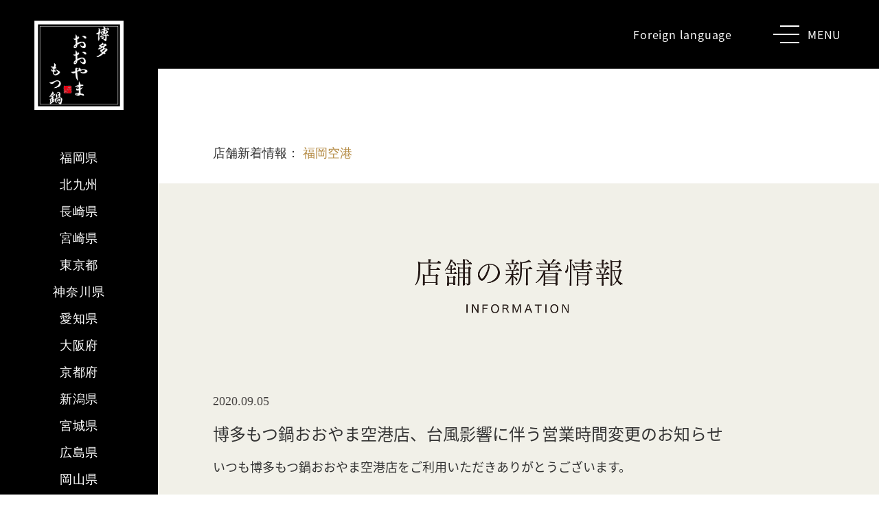

--- FILE ---
content_type: text/html; charset=UTF-8
request_url: https://www.motu-ooyama.com/news/2461/
body_size: 10225
content:
<!DOCTYPE html>
<html lang="ja" prefix="og: //ogp.me/ns# fb: //www.facebook.com/2008/fbml">

<head>
    <title>博多もつ鍋おおやま空港店、台風影響に伴う営業時間変更のお知らせ | もつ鍋 おおやま  </title>
    <meta charset="UTF-8">
  <meta name="description" content="いつも博多もつ鍋おおやま空港店をご利用いただきありがとうございます。台風10号接近により９月６日（日）16時閉店（ラスト...">
  <meta name="viewport" content="width=device-width, maximum-scale=1.0">
  <meta name="format-detection" content="telephone=no">
    <meta property="og:type" content="article">
    <meta property="og:url" content="https://www.motu-ooyama.com/news/2461/">
  <meta property="og:image" content="https://www.motu-ooyama.com/wp/wp-content/themes/motu-ooyama/common/images/ogp.jpg" />
  <meta property="og:site_name" content="もつ鍋 おおやま">
  <meta name="twitter:card" content="summary">
  <meta name="twitter:title" content="博多もつ鍋おおやま空港店、台風影響に伴う営業時間変更のお知らせ | もつ鍋 おおやま">
  <meta name="twitter:description" content="いつも博多もつ鍋おおやま空港店をご利用いただきありがとうございます。台風10号接近により９月６日（日）16時閉店（ラスト...">
  <meta name="twitter:image" content="https://www.motu-ooyama.com/wp/wp-content/themes/motu-ooyama/common/images/ogp.jpg">
  <meta name="twitter:url" content="https://www.motu-ooyama.com/news/2461/">
  <link rel="shortcut icon" href="https://www.motu-ooyama.com/wp/wp-content/themes/motu-ooyama/common/images/favicon.ico">
  <meta name="facebook-domain-verification" content="6azf1i8djh90a6lz3a7v9f71z2b8me" />
  <link rel="manifest" href="https://cdn.webpush.jp/pwa/10001203/8b455905-a7db-4f78-b6c7-ae4a38cf5d37/manifest.json">

  <meta name='robots' content='max-image-preview:large' />
<link rel='dns-prefetch' href='//translate.google.com' />
<link rel="alternate" title="oEmbed (JSON)" type="application/json+oembed" href="https://www.motu-ooyama.com/wp-json/oembed/1.0/embed?url=https%3A%2F%2Fwww.motu-ooyama.com%2Fnews%2F2461%2F" />
<link rel="alternate" title="oEmbed (XML)" type="text/xml+oembed" href="https://www.motu-ooyama.com/wp-json/oembed/1.0/embed?url=https%3A%2F%2Fwww.motu-ooyama.com%2Fnews%2F2461%2F&#038;format=xml" />
<style id='wp-img-auto-sizes-contain-inline-css' type='text/css'>
img:is([sizes=auto i],[sizes^="auto," i]){contain-intrinsic-size:3000px 1500px}
/*# sourceURL=wp-img-auto-sizes-contain-inline-css */
</style>
<style id='wp-emoji-styles-inline-css' type='text/css'>

	img.wp-smiley, img.emoji {
		display: inline !important;
		border: none !important;
		box-shadow: none !important;
		height: 1em !important;
		width: 1em !important;
		margin: 0 0.07em !important;
		vertical-align: -0.1em !important;
		background: none !important;
		padding: 0 !important;
	}
/*# sourceURL=wp-emoji-styles-inline-css */
</style>
<style id='wp-block-library-inline-css' type='text/css'>
:root{--wp-block-synced-color:#7a00df;--wp-block-synced-color--rgb:122,0,223;--wp-bound-block-color:var(--wp-block-synced-color);--wp-editor-canvas-background:#ddd;--wp-admin-theme-color:#007cba;--wp-admin-theme-color--rgb:0,124,186;--wp-admin-theme-color-darker-10:#006ba1;--wp-admin-theme-color-darker-10--rgb:0,107,160.5;--wp-admin-theme-color-darker-20:#005a87;--wp-admin-theme-color-darker-20--rgb:0,90,135;--wp-admin-border-width-focus:2px}@media (min-resolution:192dpi){:root{--wp-admin-border-width-focus:1.5px}}.wp-element-button{cursor:pointer}:root .has-very-light-gray-background-color{background-color:#eee}:root .has-very-dark-gray-background-color{background-color:#313131}:root .has-very-light-gray-color{color:#eee}:root .has-very-dark-gray-color{color:#313131}:root .has-vivid-green-cyan-to-vivid-cyan-blue-gradient-background{background:linear-gradient(135deg,#00d084,#0693e3)}:root .has-purple-crush-gradient-background{background:linear-gradient(135deg,#34e2e4,#4721fb 50%,#ab1dfe)}:root .has-hazy-dawn-gradient-background{background:linear-gradient(135deg,#faaca8,#dad0ec)}:root .has-subdued-olive-gradient-background{background:linear-gradient(135deg,#fafae1,#67a671)}:root .has-atomic-cream-gradient-background{background:linear-gradient(135deg,#fdd79a,#004a59)}:root .has-nightshade-gradient-background{background:linear-gradient(135deg,#330968,#31cdcf)}:root .has-midnight-gradient-background{background:linear-gradient(135deg,#020381,#2874fc)}:root{--wp--preset--font-size--normal:16px;--wp--preset--font-size--huge:42px}.has-regular-font-size{font-size:1em}.has-larger-font-size{font-size:2.625em}.has-normal-font-size{font-size:var(--wp--preset--font-size--normal)}.has-huge-font-size{font-size:var(--wp--preset--font-size--huge)}.has-text-align-center{text-align:center}.has-text-align-left{text-align:left}.has-text-align-right{text-align:right}.has-fit-text{white-space:nowrap!important}#end-resizable-editor-section{display:none}.aligncenter{clear:both}.items-justified-left{justify-content:flex-start}.items-justified-center{justify-content:center}.items-justified-right{justify-content:flex-end}.items-justified-space-between{justify-content:space-between}.screen-reader-text{border:0;clip-path:inset(50%);height:1px;margin:-1px;overflow:hidden;padding:0;position:absolute;width:1px;word-wrap:normal!important}.screen-reader-text:focus{background-color:#ddd;clip-path:none;color:#444;display:block;font-size:1em;height:auto;left:5px;line-height:normal;padding:15px 23px 14px;text-decoration:none;top:5px;width:auto;z-index:100000}html :where(.has-border-color){border-style:solid}html :where([style*=border-top-color]){border-top-style:solid}html :where([style*=border-right-color]){border-right-style:solid}html :where([style*=border-bottom-color]){border-bottom-style:solid}html :where([style*=border-left-color]){border-left-style:solid}html :where([style*=border-width]){border-style:solid}html :where([style*=border-top-width]){border-top-style:solid}html :where([style*=border-right-width]){border-right-style:solid}html :where([style*=border-bottom-width]){border-bottom-style:solid}html :where([style*=border-left-width]){border-left-style:solid}html :where(img[class*=wp-image-]){height:auto;max-width:100%}:where(figure){margin:0 0 1em}html :where(.is-position-sticky){--wp-admin--admin-bar--position-offset:var(--wp-admin--admin-bar--height,0px)}@media screen and (max-width:600px){html :where(.is-position-sticky){--wp-admin--admin-bar--position-offset:0px}}

/*# sourceURL=wp-block-library-inline-css */
</style><style id='global-styles-inline-css' type='text/css'>
:root{--wp--preset--aspect-ratio--square: 1;--wp--preset--aspect-ratio--4-3: 4/3;--wp--preset--aspect-ratio--3-4: 3/4;--wp--preset--aspect-ratio--3-2: 3/2;--wp--preset--aspect-ratio--2-3: 2/3;--wp--preset--aspect-ratio--16-9: 16/9;--wp--preset--aspect-ratio--9-16: 9/16;--wp--preset--color--black: #000000;--wp--preset--color--cyan-bluish-gray: #abb8c3;--wp--preset--color--white: #ffffff;--wp--preset--color--pale-pink: #f78da7;--wp--preset--color--vivid-red: #cf2e2e;--wp--preset--color--luminous-vivid-orange: #ff6900;--wp--preset--color--luminous-vivid-amber: #fcb900;--wp--preset--color--light-green-cyan: #7bdcb5;--wp--preset--color--vivid-green-cyan: #00d084;--wp--preset--color--pale-cyan-blue: #8ed1fc;--wp--preset--color--vivid-cyan-blue: #0693e3;--wp--preset--color--vivid-purple: #9b51e0;--wp--preset--gradient--vivid-cyan-blue-to-vivid-purple: linear-gradient(135deg,rgb(6,147,227) 0%,rgb(155,81,224) 100%);--wp--preset--gradient--light-green-cyan-to-vivid-green-cyan: linear-gradient(135deg,rgb(122,220,180) 0%,rgb(0,208,130) 100%);--wp--preset--gradient--luminous-vivid-amber-to-luminous-vivid-orange: linear-gradient(135deg,rgb(252,185,0) 0%,rgb(255,105,0) 100%);--wp--preset--gradient--luminous-vivid-orange-to-vivid-red: linear-gradient(135deg,rgb(255,105,0) 0%,rgb(207,46,46) 100%);--wp--preset--gradient--very-light-gray-to-cyan-bluish-gray: linear-gradient(135deg,rgb(238,238,238) 0%,rgb(169,184,195) 100%);--wp--preset--gradient--cool-to-warm-spectrum: linear-gradient(135deg,rgb(74,234,220) 0%,rgb(151,120,209) 20%,rgb(207,42,186) 40%,rgb(238,44,130) 60%,rgb(251,105,98) 80%,rgb(254,248,76) 100%);--wp--preset--gradient--blush-light-purple: linear-gradient(135deg,rgb(255,206,236) 0%,rgb(152,150,240) 100%);--wp--preset--gradient--blush-bordeaux: linear-gradient(135deg,rgb(254,205,165) 0%,rgb(254,45,45) 50%,rgb(107,0,62) 100%);--wp--preset--gradient--luminous-dusk: linear-gradient(135deg,rgb(255,203,112) 0%,rgb(199,81,192) 50%,rgb(65,88,208) 100%);--wp--preset--gradient--pale-ocean: linear-gradient(135deg,rgb(255,245,203) 0%,rgb(182,227,212) 50%,rgb(51,167,181) 100%);--wp--preset--gradient--electric-grass: linear-gradient(135deg,rgb(202,248,128) 0%,rgb(113,206,126) 100%);--wp--preset--gradient--midnight: linear-gradient(135deg,rgb(2,3,129) 0%,rgb(40,116,252) 100%);--wp--preset--font-size--small: 13px;--wp--preset--font-size--medium: 20px;--wp--preset--font-size--large: 36px;--wp--preset--font-size--x-large: 42px;--wp--preset--spacing--20: 0.44rem;--wp--preset--spacing--30: 0.67rem;--wp--preset--spacing--40: 1rem;--wp--preset--spacing--50: 1.5rem;--wp--preset--spacing--60: 2.25rem;--wp--preset--spacing--70: 3.38rem;--wp--preset--spacing--80: 5.06rem;--wp--preset--shadow--natural: 6px 6px 9px rgba(0, 0, 0, 0.2);--wp--preset--shadow--deep: 12px 12px 50px rgba(0, 0, 0, 0.4);--wp--preset--shadow--sharp: 6px 6px 0px rgba(0, 0, 0, 0.2);--wp--preset--shadow--outlined: 6px 6px 0px -3px rgb(255, 255, 255), 6px 6px rgb(0, 0, 0);--wp--preset--shadow--crisp: 6px 6px 0px rgb(0, 0, 0);}:where(.is-layout-flex){gap: 0.5em;}:where(.is-layout-grid){gap: 0.5em;}body .is-layout-flex{display: flex;}.is-layout-flex{flex-wrap: wrap;align-items: center;}.is-layout-flex > :is(*, div){margin: 0;}body .is-layout-grid{display: grid;}.is-layout-grid > :is(*, div){margin: 0;}:where(.wp-block-columns.is-layout-flex){gap: 2em;}:where(.wp-block-columns.is-layout-grid){gap: 2em;}:where(.wp-block-post-template.is-layout-flex){gap: 1.25em;}:where(.wp-block-post-template.is-layout-grid){gap: 1.25em;}.has-black-color{color: var(--wp--preset--color--black) !important;}.has-cyan-bluish-gray-color{color: var(--wp--preset--color--cyan-bluish-gray) !important;}.has-white-color{color: var(--wp--preset--color--white) !important;}.has-pale-pink-color{color: var(--wp--preset--color--pale-pink) !important;}.has-vivid-red-color{color: var(--wp--preset--color--vivid-red) !important;}.has-luminous-vivid-orange-color{color: var(--wp--preset--color--luminous-vivid-orange) !important;}.has-luminous-vivid-amber-color{color: var(--wp--preset--color--luminous-vivid-amber) !important;}.has-light-green-cyan-color{color: var(--wp--preset--color--light-green-cyan) !important;}.has-vivid-green-cyan-color{color: var(--wp--preset--color--vivid-green-cyan) !important;}.has-pale-cyan-blue-color{color: var(--wp--preset--color--pale-cyan-blue) !important;}.has-vivid-cyan-blue-color{color: var(--wp--preset--color--vivid-cyan-blue) !important;}.has-vivid-purple-color{color: var(--wp--preset--color--vivid-purple) !important;}.has-black-background-color{background-color: var(--wp--preset--color--black) !important;}.has-cyan-bluish-gray-background-color{background-color: var(--wp--preset--color--cyan-bluish-gray) !important;}.has-white-background-color{background-color: var(--wp--preset--color--white) !important;}.has-pale-pink-background-color{background-color: var(--wp--preset--color--pale-pink) !important;}.has-vivid-red-background-color{background-color: var(--wp--preset--color--vivid-red) !important;}.has-luminous-vivid-orange-background-color{background-color: var(--wp--preset--color--luminous-vivid-orange) !important;}.has-luminous-vivid-amber-background-color{background-color: var(--wp--preset--color--luminous-vivid-amber) !important;}.has-light-green-cyan-background-color{background-color: var(--wp--preset--color--light-green-cyan) !important;}.has-vivid-green-cyan-background-color{background-color: var(--wp--preset--color--vivid-green-cyan) !important;}.has-pale-cyan-blue-background-color{background-color: var(--wp--preset--color--pale-cyan-blue) !important;}.has-vivid-cyan-blue-background-color{background-color: var(--wp--preset--color--vivid-cyan-blue) !important;}.has-vivid-purple-background-color{background-color: var(--wp--preset--color--vivid-purple) !important;}.has-black-border-color{border-color: var(--wp--preset--color--black) !important;}.has-cyan-bluish-gray-border-color{border-color: var(--wp--preset--color--cyan-bluish-gray) !important;}.has-white-border-color{border-color: var(--wp--preset--color--white) !important;}.has-pale-pink-border-color{border-color: var(--wp--preset--color--pale-pink) !important;}.has-vivid-red-border-color{border-color: var(--wp--preset--color--vivid-red) !important;}.has-luminous-vivid-orange-border-color{border-color: var(--wp--preset--color--luminous-vivid-orange) !important;}.has-luminous-vivid-amber-border-color{border-color: var(--wp--preset--color--luminous-vivid-amber) !important;}.has-light-green-cyan-border-color{border-color: var(--wp--preset--color--light-green-cyan) !important;}.has-vivid-green-cyan-border-color{border-color: var(--wp--preset--color--vivid-green-cyan) !important;}.has-pale-cyan-blue-border-color{border-color: var(--wp--preset--color--pale-cyan-blue) !important;}.has-vivid-cyan-blue-border-color{border-color: var(--wp--preset--color--vivid-cyan-blue) !important;}.has-vivid-purple-border-color{border-color: var(--wp--preset--color--vivid-purple) !important;}.has-vivid-cyan-blue-to-vivid-purple-gradient-background{background: var(--wp--preset--gradient--vivid-cyan-blue-to-vivid-purple) !important;}.has-light-green-cyan-to-vivid-green-cyan-gradient-background{background: var(--wp--preset--gradient--light-green-cyan-to-vivid-green-cyan) !important;}.has-luminous-vivid-amber-to-luminous-vivid-orange-gradient-background{background: var(--wp--preset--gradient--luminous-vivid-amber-to-luminous-vivid-orange) !important;}.has-luminous-vivid-orange-to-vivid-red-gradient-background{background: var(--wp--preset--gradient--luminous-vivid-orange-to-vivid-red) !important;}.has-very-light-gray-to-cyan-bluish-gray-gradient-background{background: var(--wp--preset--gradient--very-light-gray-to-cyan-bluish-gray) !important;}.has-cool-to-warm-spectrum-gradient-background{background: var(--wp--preset--gradient--cool-to-warm-spectrum) !important;}.has-blush-light-purple-gradient-background{background: var(--wp--preset--gradient--blush-light-purple) !important;}.has-blush-bordeaux-gradient-background{background: var(--wp--preset--gradient--blush-bordeaux) !important;}.has-luminous-dusk-gradient-background{background: var(--wp--preset--gradient--luminous-dusk) !important;}.has-pale-ocean-gradient-background{background: var(--wp--preset--gradient--pale-ocean) !important;}.has-electric-grass-gradient-background{background: var(--wp--preset--gradient--electric-grass) !important;}.has-midnight-gradient-background{background: var(--wp--preset--gradient--midnight) !important;}.has-small-font-size{font-size: var(--wp--preset--font-size--small) !important;}.has-medium-font-size{font-size: var(--wp--preset--font-size--medium) !important;}.has-large-font-size{font-size: var(--wp--preset--font-size--large) !important;}.has-x-large-font-size{font-size: var(--wp--preset--font-size--x-large) !important;}
/*# sourceURL=global-styles-inline-css */
</style>

<style id='classic-theme-styles-inline-css' type='text/css'>
/*! This file is auto-generated */
.wp-block-button__link{color:#fff;background-color:#32373c;border-radius:9999px;box-shadow:none;text-decoration:none;padding:calc(.667em + 2px) calc(1.333em + 2px);font-size:1.125em}.wp-block-file__button{background:#32373c;color:#fff;text-decoration:none}
/*# sourceURL=/wp-includes/css/classic-themes.min.css */
</style>
<link rel='stylesheet' id='bogo-css' href='https://www.motu-ooyama.com/wp/wp-content/plugins/bogo/includes/css/style.css?ver=3.2.1' type='text/css' media='all' />
<link rel='stylesheet' id='contact-form-7-css' href='https://www.motu-ooyama.com/wp/wp-content/plugins/contact-form-7/includes/css/styles.css?ver=5.1.4' type='text/css' media='all' />
<link rel='stylesheet' id='google-language-translator-css' href='https://www.motu-ooyama.com/wp/wp-content/plugins/google-language-translator/css/style.css?ver=6.0.1' type='text/css' media='' />
<link rel='stylesheet' id='main-css' href='https://www.motu-ooyama.com/wp/wp-content/themes/motu-ooyama/common/css/main.css?ver=20250131021536' type='text/css' media='all' />
<link rel='stylesheet' id='update_css-css' href='https://www.motu-ooyama.com/wp/wp-content/themes/motu-ooyama/update/assets/css/style.css?ver=20250424104715' type='text/css' media='all' />
<link rel="https://api.w.org/" href="https://www.motu-ooyama.com/wp-json/" /><link rel="EditURI" type="application/rsd+xml" title="RSD" href="https://www.motu-ooyama.com/wp/xmlrpc.php?rsd" />
<meta name="generator" content="WordPress 6.9" />
<link rel="canonical" href="https://www.motu-ooyama.com/news/2461/" />
<link rel='shortlink' href='https://www.motu-ooyama.com/?p=2461' />
<style type="text/css">#google_language_translator a {display: none !important; }.goog-te-gadget {color:transparent !important;}.goog-te-gadget { font-size:0px !important; }.goog-branding { display:none; }.goog-tooltip {display: none !important;}.goog-tooltip:hover {display: none !important;}.goog-text-highlight {background-color: transparent !important; border: none !important; box-shadow: none !important;}#google_language_translator select.goog-te-combo { color:#32373c; }#flags { display:none; }.goog-te-banner-frame{visibility:hidden !important;}body { top:0px !important;}#glt-translate-trigger { left:20px; right:auto; }#glt-translate-trigger > span { color:#ffffff; }#glt-translate-trigger { background:#f89406; }.goog-te-gadget .goog-te-combo { width:100%; }</style>
  <script src="https://ajax.googleapis.com/ajax/libs/jquery/3.1.0/jquery.min.js"></script>
  <script src="https://cdnjs.cloudflare.com/ajax/libs/jquery-easing/1.3/jquery.easing.min.js"></script>
  <script src="https://www.motu-ooyama.com/wp/wp-content/themes/motu-ooyama/common/js/vendor/jquery.inview.min.js"></script>
  <script src="https://www.motu-ooyama.com/wp/wp-content/themes/motu-ooyama/common/js/vendor/jquery.bxslider/jquery.bxslider.min.js"></script>

    <script src="https://maps.googleapis.com/maps/api/js?v=3&key=AIzaSyBBkqkYyOmKu9x4zmbE72bFTinPKKJ39Y8"></script>

    <script src="https://www.motu-ooyama.com/wp/wp-content/themes/motu-ooyama/common/js/map.js?1566794512"></script>
  <script src="https://www.motu-ooyama.com/wp/wp-content/themes/motu-ooyama/common/js/custom.js?1590494775"></script>


  <!-- Google Tag Manager -->
  <script>
    (function (w, d, s, l, i) {
      w[l] = w[l] || [];
      w[l].push({
        'gtm.start': new Date().getTime(),
        event: 'gtm.js'
      });
      var f = d.getElementsByTagName(s)[0],
        j = d.createElement(s),
        dl = l != 'dataLayer' ? '&l=' + l : '';
      j.async = true;
      j.src =
        'https://www.googletagmanager.com/gtm.js?id=' + i + dl;
      f.parentNode.insertBefore(j, f);
    })(window, document, 'script', 'dataLayer', 'GTM-TCFT32L');
  </script>
  <!-- End Google Tag Manager -->
  <!-- TETORI tag www.motu-ooyama.com e-shop.motu-ooyama.com www.makeshop.jp -->
  <script>
  (function (w, d, s, u) {
    // TAG VERSION 1.00
    if (w._wsq_init_flg) {
      return false;
    }
    w._wsq_init_flg = true;
    _wsq = w._wsq || (_wsq = []);
    _wsq.push(['init', u, 1240]);
    _wsq.push(['domain', 'www.motu-ooyama.com']);
    _wsq.push(['domain', 'e-shop.motu-ooyama.com']);
    _wsq.push(['domain', 'www.makeshop.jp']);
    var a = d.createElement(s); a.async = 1; a.charset='UTF-8'; a.src = 'https://cdn.' + u + '/share/js/tracking.js';
    var b = d.getElementsByTagName(s)[0]; b.parentNode.insertBefore(a, b);
  })(window, document, 'script', 'tetori.link');
  </script>
  <!-- TETORI tag www.motu-ooyama.com e-shop.motu-ooyama.com www.makeshop.jp -->
  <!-- Google tag (gtag.js) -->
<script async src="https://www.googletagmanager.com/gtag/js?id=G-Y34HGY0VK9"></script>
<script>
  window.dataLayer = window.dataLayer || [];
  function gtag(){dataLayer.push(arguments);}
  gtag('js', new Date());

  gtag('config', 'G-Y34HGY0VK9');
</script>

<!-- Yumincho font -->
<script>
  (function(d) {
    var config = {
      kitId: 'lhp7hrn',
      scriptTimeout: 3000,
      async: true
    },
    h=d.documentElement,t=setTimeout(function(){h.className=h.className.replace(/\bwf-loading\b/g,"")+" wf-inactive";},config.scriptTimeout),tk=d.createElement("script"),f=false,s=d.getElementsByTagName("script")[0],a;h.className+=" wf-loading";tk.src='https://use.typekit.net/'+config.kitId+'.js';tk.async=true;tk.onload=tk.onreadystatechange=function(){a=this.readyState;if(f||a&&a!="complete"&&a!="loaded")return;f=true;clearTimeout(t);try{Typekit.load(config)}catch(e){}};s.parentNode.insertBefore(tk,s)
  })(document);
</script>
</head>

<body>
  <!-- Google Tag Manager (noscript) -->
  <noscript>
    <iframe src="https://www.googletagmanager.com/ns.html?id=GTM-TCFT32L" height="0" width="0" style="display:none;visibility:hidden"></iframe>
  </noscript>
  <!-- End Google Tag Manager (noscript) -->
  <!-- Load Facebook SDK for JavaScript -->
  <div id="fb-root"></div>

  <script>
    (function (d, s, id) {
      var js, fjs = d.getElementsByTagName(s)[0];
      if (d.getElementById(id)) return;
      js = d.createElement(s);
      js.id = id;
      js.src = "https://connect.facebook.net/en_US/sdk.js#xfbml=1&version=v3.0";
      fjs.parentNode.insertBefore(js, fjs);
    }(document, 'script', 'facebook-jssdk'));
  </script>

  <div id="top"></div>

  
  <!-- <header class="header header__next"> -->
  <header class="header">

    <div class="header__nav">

      
        <!-- PCの時 -->
        <nav class="lang">
          <!-- <ul class="menu-black"> -->
          <ul>

            
            <li><a href="https://www.motu-ooyama.com/foreign/">Foreign language</a></li>
            <li><a href="javascript:void(0)" id="sitemenu__open">MENU&nbsp;</a></li>
          </ul>
        </nav>
        <!-- /PCの時 -->

          </div>


    <!-- トップページだけ -->
      </header>

    <div class="sitemenu">
    <div class="sitemenu__nav">
      <nav class="lang">

        
        <!-- PCの時 -->
        <ul class="sitemenu__nav--pc">
          <li><a href="https://www.motu-ooyama.com/foreign/">Foreign language</a></li>
          <li><a href="javascript:void(0)" id="sitemenu__close">CLOSE</a></li>
        </ul>
        <!-- /PCの時 -->

        
      </nav>
    </div>
    <div class="sitemenu__list">
      <div class="sitemenu__list__wrap">
        <div class="label"><a href="https://www.motu-ooyama.com">トップページ</a></div>
        <div class="label"><a href="https://www.motu-ooyama.com/#shoplist">店舗情報</a></div>
        <div class="label"><a href="https://www.motu-ooyama.com/#motunabe-miso">メニュー</a></div>
        <div class="label"><a href="https://www.motu-ooyama.com/take-out/">テイクアウト</a></div>
                <div class="label">
          <a href="https://umai-motu-ooyama.com/?advc=corporatesite" target="_blank">オンラインショップ</a>
        </div>
        <div class="label"><a href="https://www.motu-ooyama.com/news/">新着情報</a></div>
        <div class="label"><a href="https://ooyama.tt-recruit.com/?utm_source=hp" target="_blank">採用情報</a></div>
      </div>
      <!-- 通販バナー -->
      <a href="https://umai-motu-ooyama.com/" target="_blank" rel="noopener">
        <!-- <img class="top-banner__pc" src="https://www.motu-ooyama.com/wp/wp-content/themes/motu-ooyama/common/images/banner/bnr_banana_bland_pc.jpg" alt="おおやまのお取り寄せ"> -->
        <img class="top-banner__sp" src="https://www.motu-ooyama.com/wp/wp-content/themes/motu-ooyama/common/images/banner/bnr_banana_bland_sp2.jpg" alt="おおやまのお取り寄せ">
      </a>
      <!-- 通販バナー -->
    </div>
    <div class="sitemenu__sns">
      <ul>
        <li>
          <a href="https://twitter.com/motuooyama" target="_blank">
            <img src="https://www.motu-ooyama.com/wp/wp-content/themes/motu-ooyama/common/images/sitemenu_twitter.png" alt="Twitter" width="43">
          </a>
        </li>
        <li>
          <a href="https://www.facebook.com/motu.ooyama/" target="_blank">
            <img src="https://www.motu-ooyama.com/wp/wp-content/themes/motu-ooyama/common/images/sitemenu_facebook.png" alt="Facebook" width="43">
          </a>
        </li>
        <li>
          <a href="https://www.instagram.com/ooyama.motu/" target="_blank">
            <img src="https://www.motu-ooyama.com/wp/wp-content/themes/motu-ooyama/common/images/sitemenu_instagram.png" alt="Instagram" width="43">
          </a>
        </li>
        <li>
          <a href="https://line.me/R/ti/p/%40hfs1476y" target="_blank">
            <img src="https://www.motu-ooyama.com/wp/wp-content/themes/motu-ooyama/common/images/sitemenu_line.png" alt="Line" width="43">
          </a>
        </li>
      </ul>
    </div>
  </div>
  
<div class="wrapper">
	
	<div class="content">
	
		<main class="main">

			<div class="shopinfo__tab">
				<!--
				<ul>
									</ul>
				-->
			</div>

			<div class="news">
				
				<div class="news__pnav">
					<p>店舗新着情報：
						<span>
						福岡空港						</span>
					</p>
				</div>
				
				<div class="news__ttl">
					<h1><img img src="https://www.motu-ooyama.com/wp/wp-content/themes/motu-ooyama/common/images/shopinfo_news_ttl.png" alt="店舗の新着情報｜IONFORMATION" width="303"></h1>
				</div>

				<div class="news__detail">
					<div class="news__detail__date">2020.09.05</div>
					<div class="news__detail__ttl">博多もつ鍋おおやま空港店、台風影響に伴う営業時間変更のお知らせ</div>
					<div class="news__detail__body"><p>いつも博多もつ鍋おおやま空港店をご利用いただきありがとうございます。</p>
<p>台風10号接近により</p>
<p>９月６日（日）16時閉店（ラストオーダー15時15分）</p>
<p>9月7日（月）は臨時休業となります。</p>
<p>まことに申し訳ございませんがご理解のほど何卒お願い申し上げます。</p>
<p>なお９月８日（火）は通常営業を予定しております。</p>
</div>
					<!-- <div class="news__detail__btn"><a href="">博多もつ鍋おおやま空港店、台風影響に伴う営業時間変更のお知らせ 店舗情報へ</a></div> -->
				
					<div class="news__detail__back"><a href="https://www.motu-ooyama.com/news/">新着情報一覧</a></div>
				</div>
				
<!--
								
				<div class="shopinfo__btn">
					<ul>
						<li><a href="https://www.motu-ooyama.com/contact/?id="><span>この店舗に関する<br class="sp">お問い合わせ<br>TEL <font>092-262-8136</font></span></a></li>
						<li><a href="https://www.tablecheck.com/shops/motu-ooyama-miyazaki/reserve"><span>ネット予約する</span></a></li>
					</ul>
				</div>
-->
				
			</div>
			
		</main>
		<footer class="shopinfo__footer">
  <div class="shopinfo__footer__logo">
    <img src="https://www.motu-ooyama.com/wp/wp-content/themes/motu-ooyama/update/assets/img/top/nabe-peace_secondary.png" alt="NABE & PEACE">
  </div>
  <div class="shopinfo__footer__nav">
    <ul class="footer__nav__ul__1">
      <li><a href="https://www.motu-ooyama.com/take-out/">テイクアウト</a></li>
      <li><a href="https://umai-motu-ooyama.com/?advc=corporatesite" target="_blank">オンラインショップ</a></li>
    </ul>
    <ul class="footer__nav__ul__2">
      <li><a href="https://ooyama.tt-recruit.com/?utm_source=hp" target="_blank">スタッフ募集</a></li>
      <li><a href="https://www.motu-ooyama.com/company/">会社概要</a>
      </li>
      <li><a href="https://www.motu-ooyama.com/contact/">お問い合わせ</a></li>
    </ul>
  </div>
  <div class="shopinfo__footer__copy">Copyright &copy; 博多もつ鍋おおやま. All Rights Reserved.</div>
</footer>
	</div>
	<div class="side">
  <div class="side__wrap">
    <div class="side__logo">
      <a href="https://www.motu-ooyama.com">
        <img src="https://www.motu-ooyama.com/wp/wp-content/themes/motu-ooyama/update/assets/img/top/ooyama_logo_secondary.png" alt="博多おおやま もつ鍋" width="130">
      </a>
    </div>
    <div class="side__nav">
      <ul>
                <li>
          <a href="https://www.motu-ooyama.com/shop/honten/">
            福岡県          </a>
        </li>
                <li>
          <a href="https://www.motu-ooyama.com/shop/kokura/">
            北九州          </a>
        </li>
                <li>
          <a href="https://www.motu-ooyama.com/shop/nagasaki/">
            長崎県          </a>
        </li>
                <li>
          <a href="https://www.motu-ooyama.com/shop/miyazaki/">
            宮崎県          </a>
        </li>
                <li>
          <a href="https://www.motu-ooyama.com/shop/tokyo/">
            東京都          </a>
        </li>
                <li>
          <a href="https://www.motu-ooyama.com/shop/yokohama/">
            神奈川県          </a>
        </li>
                <li>
          <a href="https://www.motu-ooyama.com/shop/nagoya_jrgt/">
            愛知県          </a>
        </li>
                <li>
          <a href="https://www.motu-ooyama.com/shop/oosakaeki/">
            大阪府          </a>
        </li>
                <li>
          <a href="https://www.motu-ooyama.com/shop/kyotoporta/">
            京都府          </a>
        </li>
                <li>
          <a href="https://www.motu-ooyama.com/shop/cocoloniigata/">
            新潟県          </a>
        </li>
                <li>
          <a href="https://www.motu-ooyama.com/shop/sendai/">
            宮城県          </a>
        </li>
                <li>
          <a href="https://www.motu-ooyama.com/shop/hiroshima/">
            広島県          </a>
        </li>
                <li>
          <a href="https://www.motu-ooyama.com/shop/okayama/">
            岡山県          </a>
        </li>
              </ul>
    </div>
        <div class="side__bnr">
      <dl>
        <dt>
          <a href="https://umai-motu-ooyama.com/?advc=corporatesite" target="_blank">
            <img src="https://www.motu-ooyama.com/wp/wp-content/uploads/2018/06/motunabeooyama_ad_onlineshop.png" alt="オンラインショップ" width="230">
          </a>
        </dt>
      </dl>
    </div>
    <div class="side__sns">
      <ul>
        <li>
          <a href="https://www.facebook.com/motu.ooyama/" target="_blank">
            <img src="https://www.motu-ooyama.com/wp/wp-content/themes/motu-ooyama/common/images/icon_facebook_wt.png" alt="Facebook" width="32">
          </a>
        </li>
        <li>
          <a href="https://www.instagram.com/ooyama.motu/" target="_blank">
            <img src="https://www.motu-ooyama.com/wp/wp-content/themes/motu-ooyama/common/images/icon_instagram_wt.png" alt="Instagram" width="32">
          </a>
        </li>
        <li>
          <a href="https://line.me/R/ti/p/%40hfs1476y" target="_blank">
            <img src="https://www.motu-ooyama.com/wp/wp-content/themes/motu-ooyama/common/images/icon_line_wt.png" alt="Line" width="32">
          </a>
        </li>
      </ul>
    </div>
  </div>
</div>
</div>
		
<div class="pagetop">
  <a href="#top">
    <img src="https://www.motu-ooyama.com/wp/wp-content/themes/motu-ooyama/common/images/btn_pagetop.png" alt="このページの先頭へ戻る" width="99">
  </a>
</div>
<script type="speculationrules">
{"prefetch":[{"source":"document","where":{"and":[{"href_matches":"/*"},{"not":{"href_matches":["/wp/wp-*.php","/wp/wp-admin/*","/wp/wp-content/uploads/*","/wp/wp-content/*","/wp/wp-content/plugins/*","/wp/wp-content/themes/motu-ooyama/*","/*\\?(.+)"]}},{"not":{"selector_matches":"a[rel~=\"nofollow\"]"}},{"not":{"selector_matches":".no-prefetch, .no-prefetch a"}}]},"eagerness":"conservative"}]}
</script>
<div id="flags" style="display:none" class="size18"><ul id="sortable" class="ui-sortable"><li id="Chinese (Simplified)"><a href="#" title="Chinese (Simplified)" class="nturl notranslate zh-CN flag Chinese (Simplified)"></a></li><li id="English"><a href="#" title="English" class="nturl notranslate en flag united-states"></a></li><li id="Thai"><a href="#" title="Thai" class="nturl notranslate th flag Thai"></a></li></ul></div><div id='glt-footer'><div id="google_language_translator" class="default-language-ja"></div></div><script>function GoogleLanguageTranslatorInit() { new google.translate.TranslateElement({pageLanguage: 'ja', includedLanguages:'zh-CN,en,th', autoDisplay: false, gaTrack: true, gaId: 'UA-108835466-1'}, 'google_language_translator');}</script><script type="text/javascript" src="https://www.motu-ooyama.com/wp/wp-content/themes/motu-ooyama/common/js/bundle.js?ver=20250130055350" id="bundle-js"></script>
<script id="wp-emoji-settings" type="application/json">
{"baseUrl":"https://s.w.org/images/core/emoji/17.0.2/72x72/","ext":".png","svgUrl":"https://s.w.org/images/core/emoji/17.0.2/svg/","svgExt":".svg","source":{"concatemoji":"https://www.motu-ooyama.com/wp/wp-includes/js/wp-emoji-release.min.js?ver=6.9"}}
</script>
<script type="module">
/* <![CDATA[ */
/*! This file is auto-generated */
const a=JSON.parse(document.getElementById("wp-emoji-settings").textContent),o=(window._wpemojiSettings=a,"wpEmojiSettingsSupports"),s=["flag","emoji"];function i(e){try{var t={supportTests:e,timestamp:(new Date).valueOf()};sessionStorage.setItem(o,JSON.stringify(t))}catch(e){}}function c(e,t,n){e.clearRect(0,0,e.canvas.width,e.canvas.height),e.fillText(t,0,0);t=new Uint32Array(e.getImageData(0,0,e.canvas.width,e.canvas.height).data);e.clearRect(0,0,e.canvas.width,e.canvas.height),e.fillText(n,0,0);const a=new Uint32Array(e.getImageData(0,0,e.canvas.width,e.canvas.height).data);return t.every((e,t)=>e===a[t])}function p(e,t){e.clearRect(0,0,e.canvas.width,e.canvas.height),e.fillText(t,0,0);var n=e.getImageData(16,16,1,1);for(let e=0;e<n.data.length;e++)if(0!==n.data[e])return!1;return!0}function u(e,t,n,a){switch(t){case"flag":return n(e,"\ud83c\udff3\ufe0f\u200d\u26a7\ufe0f","\ud83c\udff3\ufe0f\u200b\u26a7\ufe0f")?!1:!n(e,"\ud83c\udde8\ud83c\uddf6","\ud83c\udde8\u200b\ud83c\uddf6")&&!n(e,"\ud83c\udff4\udb40\udc67\udb40\udc62\udb40\udc65\udb40\udc6e\udb40\udc67\udb40\udc7f","\ud83c\udff4\u200b\udb40\udc67\u200b\udb40\udc62\u200b\udb40\udc65\u200b\udb40\udc6e\u200b\udb40\udc67\u200b\udb40\udc7f");case"emoji":return!a(e,"\ud83e\u1fac8")}return!1}function f(e,t,n,a){let r;const o=(r="undefined"!=typeof WorkerGlobalScope&&self instanceof WorkerGlobalScope?new OffscreenCanvas(300,150):document.createElement("canvas")).getContext("2d",{willReadFrequently:!0}),s=(o.textBaseline="top",o.font="600 32px Arial",{});return e.forEach(e=>{s[e]=t(o,e,n,a)}),s}function r(e){var t=document.createElement("script");t.src=e,t.defer=!0,document.head.appendChild(t)}a.supports={everything:!0,everythingExceptFlag:!0},new Promise(t=>{let n=function(){try{var e=JSON.parse(sessionStorage.getItem(o));if("object"==typeof e&&"number"==typeof e.timestamp&&(new Date).valueOf()<e.timestamp+604800&&"object"==typeof e.supportTests)return e.supportTests}catch(e){}return null}();if(!n){if("undefined"!=typeof Worker&&"undefined"!=typeof OffscreenCanvas&&"undefined"!=typeof URL&&URL.createObjectURL&&"undefined"!=typeof Blob)try{var e="postMessage("+f.toString()+"("+[JSON.stringify(s),u.toString(),c.toString(),p.toString()].join(",")+"));",a=new Blob([e],{type:"text/javascript"});const r=new Worker(URL.createObjectURL(a),{name:"wpTestEmojiSupports"});return void(r.onmessage=e=>{i(n=e.data),r.terminate(),t(n)})}catch(e){}i(n=f(s,u,c,p))}t(n)}).then(e=>{for(const n in e)a.supports[n]=e[n],a.supports.everything=a.supports.everything&&a.supports[n],"flag"!==n&&(a.supports.everythingExceptFlag=a.supports.everythingExceptFlag&&a.supports[n]);var t;a.supports.everythingExceptFlag=a.supports.everythingExceptFlag&&!a.supports.flag,a.supports.everything||((t=a.source||{}).concatemoji?r(t.concatemoji):t.wpemoji&&t.twemoji&&(r(t.twemoji),r(t.wpemoji)))});
//# sourceURL=https://www.motu-ooyama.com/wp/wp-includes/js/wp-emoji-loader.min.js
/* ]]> */
</script>

<!-- ▼2024-1-30 PUSH ONE カラビナ設置▼ -->
<script src="https://cdn.webpush.jp/js/pushone.js" charset="utf-8" data-bptoken="0fdc6c43e61723b711e3aedcfca2874621f2f27984fb09fdbfeb0ad846728518"></script>
<!-- ▲ここままで▲ -->

</body>

</html>


--- FILE ---
content_type: text/css
request_url: https://www.motu-ooyama.com/wp/wp-content/themes/motu-ooyama/common/css/main.css?ver=20250131021536
body_size: 32416
content:
/*! normalize.css v6.0.0 | MIT License | github.com/necolas/normalize.css */
@import url(https://fonts.googleapis.com/earlyaccess/notosansjapanese.css);

html {
  line-height: 1.15;
  -ms-text-size-adjust: 100%;
  -webkit-text-size-adjust: 100%;
}
article,
aside,
footer,
header,
nav,
section {
  display: block;
}
h1 {
  margin: 0.67em 0;
  font-size: 2em;
}
figcaption,
figure,
main {
  display: block;
}
figure {
  margin: 1em 40px;
}
hr {
  overflow: visible;
  box-sizing: content-box;
  height: 0;
}
pre {
  font-family: monospace, monospace;
  font-size: 1em;
}
a {
  background-color: transparent;
  -webkit-text-decoration-skip: objects;
}
abbr[title] {
  text-decoration: underline;
  -moz-text-decoration: underline dotted;
  text-decoration: underline dotted;
  border-bottom: none;
  -webkit-text-decoration: underline dotted;
}
b,
strong {
  font-weight: inherit;
  font-weight: bolder;
}
code,
kbd,
samp {
  font-family: monospace, monospace;
  font-size: 1em;
}
dfn {
  font-style: italic;
}
mark {
  color: #000;
  background-color: #ff0;
}
small {
  font-size: 80%;
}
sub,
sup {
  position: relative;
  vertical-align: baseline;
  font-size: 75%;
  line-height: 0;
}
sub {
  bottom: -0.25em;
}
sup {
  top: -0.5em;
}
audio,
video {
  display: inline-block;
}
video[poster] {
  object-fit: fill;
}
audio:not([controls]) {
  display: none;
  height: 0;
}
img {
  border-style: none;
}
svg:not(:root) {
  overflow: hidden;
}
button,
input,
optgroup,
select,
textarea {
  margin: 0;
}
button,
input {
  overflow: visible;
}
button,
select {
  text-transform: none;
}
[type="reset"],
[type="submit"],
button,
html [type="button"] {
  -webkit-appearance: button;
}
[type="button"]::-moz-focus-inner,
[type="reset"]::-moz-focus-inner,
[type="submit"]::-moz-focus-inner,
button::-moz-focus-inner {
  padding: 0;
  border-style: none;
}
[type="button"]:-moz-focusring,
[type="reset"]:-moz-focusring,
[type="submit"]:-moz-focusring,
button:-moz-focusring {
  outline: 1px dotted ButtonText;
}
legend {
  display: table;
  box-sizing: border-box;
  max-width: 100%;
  padding: 0;
  white-space: normal;
  color: inherit;
}
progress {
  display: inline-block;
  vertical-align: baseline;
}
textarea {
  overflow: auto;
}
[type="checkbox"],
[type="radio"] {
  box-sizing: border-box;
  padding: 0;
}
[type="number"]::-webkit-inner-spin-button,
[type="number"]::-webkit-outer-spin-button {
  height: auto;
}
[type="search"] {
  outline-offset: -2px;
  -webkit-appearance: textfield;
}
[type="search"]::-webkit-search-cancel-button,
[type="search"]::-webkit-search-decoration {
  -webkit-appearance: none;
}
::-webkit-file-upload-button {
  font: inherit;
  -webkit-appearance: button;
}
details,
menu {
  display: block;
}
summary {
  display: list-item;
}
canvas {
  display: inline-block;
}
[hidden],
template {
  display: none;
}
body,
html {
  font-size: 62.5%;
}
body {
  color: #333;
  background: #fff;
  font-family: Noto Sans Japanese, メイリオ, Meiryo, Helvetica, Arial,
    ＭＳ Ｐゴシック, MS P Gothic, sans-serif;
  line-height: 1.5;
}
::-moz-selection {
  color: #fff;
  background: #00bfff;
}
::selection {
  color: #fff;
  background: #00bfff;
}
a {
  cursor: pointer;
  -webkit-transition: 0.3s;
  -o-transition: 0.3s;
  transition: 0.3s;
  text-decoration: underline;
  color: #00bfff;
}
a:hover {
  text-decoration: none;
  color: #66d9ff;
}
:focus,
a:focus {
  outline: none;
}
@media print {
  * html body {
    zoom: 0.7;
  }
}
* {
  box-sizing: border-box;
  margin: 0;
  padding: 0;
  list-style: none;
}
.pc {
  display: block;
}
.sp {
  display: none;
}
img {
  vertical-align: bottom;
}
.noborder {
  border: none !important;
}
body {
  position: relative;
}
.sns__mail {
  display: inline-block;
  height: 20px;
  padding: 0 7px 0 24px;
  text-decoration: none;
  color: #fff;
  border-radius: 4px;
  background: url(../images/icon_mail.png) no-repeat 5px #000;
  background-size: 14px;
  font-size: 11px;
  font-size: 1.1rem;
  line-height: 20px;
}
.sns__mail:hover {
  opacity: 0.5;
  color: #fff;
}

/*
.page__nav {
  padding:20px 0;
}
.page__nav ul {
  display:-webkit-box;display:-webkit-flex;display:flex;-webkit-box-pack:center;-webkit-justify-content:center;justify-content:center;
}
.page__nav ul li {
  margin:0 20px;
}
.page__nav ul li a {
  text-decoration:underline;color:#000;font-size:18px;font-size:1.8rem;
}
*/

/* header
-------------------------------------------------------------------------- */
.header {
  position: relative;
  width: 100%;
  margin: 0;
  background: #fff;
}

.header__nav {
  /*position:absolute;*/
  /*z-index:10;*/
  /*top:30px;*/
  /*top: 0;*/
  /*left:0;*/
  -webkit-box-pack: end;
  -webkit-justify-content: flex-end;
  justify-content: flex-end;
  width: 100%;
  padding: 20px 30px;
  /*padding-right:30px;*/
  background: #000;
}
.header__nav,
.header__nav .lang ul {
  display: -webkit-box;
  display: -webkit-flex;
  display: flex;
}
.header__nav .lang ul li {
  margin: 0 20px;
}
.header__nav .lang ul li a {
  display: block;
  text-decoration: none;
  letter-spacing: 0.05em;
  /*color:#000;*/
  color: #fff;
  font-size: 16px;
  font-size: 1.6rem;
  line-height: 60px;
}
.header__nav .lang ul li a:hover {
  opacity: 0.5;
}
.header__nav .lang ul li:last-child {
  padding-left: 20px;
}
.header__nav .lang ul li:last-child a {
  padding-left: 50px;
  /*background:url(../images/menu_mark.png) no-repeat 0;*/
  background: url(../images/menu_mark_wt.png) no-repeat 0;
}

.header__nav .lang ul.heder__pagenav {
  position: absolute;
  right: 40%;
  li {
    padding-left: 0;
  }
}
.header__nav .lang ul.heder__pagenav li a {
  font-family: "游明朝体", "Yu Mincho", YuMincho, serif;
}
.header__nav .lang ul.heder__pagenav li a:before {
  display: inline-block;
  width: 12px;
  height: 12px;
  margin: 0 0.5em 0.15em 0;
  content: "";
  background: url(../images/pagenav_list_mark.svg) no-repeat 50%;
  background-size: cover;
}
.header__nav .lang ul.heder__pagenav li:last-child a {
  padding-left: 0;
  background: none;
}
@media only screen and (max-width: 769px) {
  .header__nav .lang ul.heder__pagenav {
    display: none;
  }
}

.header__nav .lang ul li.heder__logo img {
  position: absolute;
  top: 10px;
  left: 50px;
  width: 80px;
}
@media only screen and (max-width: 769px) {
  .header__nav .lang ul li.heder__logo img {
    display: none;
  }
}

.header .btns {
  width: 100%;
  height: 105px;
}
.header .btns ul {
  display: -webkit-box;
  display: -webkit-flex;
  display: flex;
}
.header .btns ul li {
  width: 50%;
}
.header .btns ul li a {
  display: block;
  width: 100%;
  height: 105px;
  text-align: center;
  text-decoration: none;
  letter-spacing: 0.05em;
  color: #fff;
  font-size: 24px;
  font-size: 2.4rem;
  line-height: 105px;
}
.header .btns ul li:first-child a {
  background: #000;
}
.header .btns ul li:first-child a span {
  display: inline-block;
  margin: 0 auto;
  padding-right: 100px;
  background: url(../images/link_mark_w.png) no-repeat 100%;
  background-size: 62px;
}
.header .btns ul li:first-child a:hover {
  background: #4c4442;
}
.header .btns ul li:last-child a {
  background: url(../images/header_btn_bg.png);
  background-size: cover;
}
.header .btns ul li:last-child a span {
  display: inline-block;
  margin: 0 auto;
  padding-right: 100px;
  background: url(../images/link_mark_w.png) no-repeat 100%;
  background-size: 62px;
}
.header .btns ul li:last-child a:hover {
  opacity: 0.5;
}

/*.header__next .header__nav .lang ul li a {
  color:#fff;
}
.header__next .header__nav .lang ul li:last-child a {
  background:url(../images/menu_mark_wt.png) no-repeat 0;
}*/

/* .sitemenu
-------------------------------------------------------------------------- */
.sitemenu {
  position: fixed;
  z-index: 999999;
  top: 0;
  right: 0;
  bottom: 0;
  left: 0;
  display: none;
  width: 100%;
  background: #000;
}
.sitemenu:after {
  position: relative;
}
.sitemenu__nav {
  position: absolute;
  z-index: 10;
  /*top:30px;*/
  top: 20px;
  left: 0;
  -webkit-box-pack: end;
  -webkit-justify-content: flex-end;
  justify-content: flex-end;
  width: 100%;
  padding-right: 30px;
}
.sitemenu__nav,
.sitemenu__nav .lang ul.sitemenu__nav--pc {
  display: -webkit-box;
  display: -webkit-flex;
  display: flex;
}
.sitemenu__nav .lang ul.sitemenu__nav--pc li {
  margin: 0 20px;
}
.sitemenu__nav .lang ul.sitemenu__nav--pc li a {
  display: block;
  text-decoration: none;
  letter-spacing: 0.05em;
  color: #fff;
  font-size: 16px;
  font-size: 1.6rem;
  line-height: 60px;
}
.sitemenu__nav .lang ul.sitemenu__nav--pc li a:hover {
  opacity: 0.5;
}
.sitemenu__nav .lang ul.sitemenu__nav--pc li:last-child {
  padding-left: 20px;
}
.sitemenu__nav .lang ul.sitemenu__nav--pc li:last-child a {
  padding-left: 50px;
  background: url(../images/menu_mark_on.png) no-repeat 0;
}
.sitemenu__list {
  margin: 0 auto 100px;
  padding-top: 170px;
  color: #fff;
}

.sitemenu__list__wrap {
  display: -webkit-box;
  display: -webkit-flex;
  display: flex;
  -webkit-box-orient: horizontal;
  -webkit-box-direction: reverse;
  -webkit-flex-direction: row-reverse;
  flex-direction: row-reverse;
  -webkit-box-pack: center;
  -webkit-justify-content: center;
  justify-content: center;
  margin: 0 auto;
  text-align: center;
}
.sitemenu__list__wrap .label {
  width: 70px;
  text-align: center;
  border-left: 1px solid hsla(0, 0%, 100%, 0.5);
}
.sitemenu__list__wrap .label:last-child {
  /*width:240px;*/
  border: none;
}
/*.sitemenu__list__wrap .label:nth-child(2) {
  border:none;
}*/
.sitemenu__list__wrap .label a {
  display: inline-block;
  /*height:170px;*/
  height: 250px;
  text-align: left;
  letter-spacing: 0.05em;
  font-family: Yu Mincho, YuMincho, times new roman, ヒラギノ明朝 Pro W6,
    Hiragino Mincho Pro, HGS明朝E, ＭＳ Ｐ明朝, georgia, serif;
  font-size: 22px;
  font-size: 2.2rem;
  -webkit-writing-mode: vertical-rl;
  -ms-writing-mode: tb-rl;
  writing-mode: vertical-rl;
}
.sitemenu__list__wrap .label a:hover {
  opacity: 0.5;
}
.sitemenu__list__wrap .sub {
  padding-left: 10px;
  border-left: 1px solid hsla(0, 0%, 100%, 0.5);
}
.sitemenu__list__wrap .sub ul {
  display: -webkit-box;
  display: -webkit-flex;
  display: flex;
  -webkit-box-orient: horizontal;
  -webkit-box-direction: reverse;
  -webkit-flex-direction: row-reverse;
  flex-direction: row-reverse;
}
.sitemenu__list__wrap .sub ul li {
  width: 40px;
  padding-top: 40px;
}
.sitemenu__list__wrap .sub ul li a {
  height: 130px;
  text-align: left;
  font-family: Yu Mincho, YuMincho, times new roman, ヒラギノ明朝 Pro W6,
    Hiragino Mincho Pro, HGS明朝E, ＭＳ Ｐ明朝, georgia, serif;
  font-size: 18px;
  font-size: 1.8rem;
  -webkit-writing-mode: vertical-rl;
  -ms-writing-mode: tb-rl;
  writing-mode: vertical-rl;
}
.sitemenu__list__wrap .sub ul li a:hover {
  opacity: 0.5;
}
.sitemenu__list a {
  text-decoration: none;
  color: #fff;
}
.sitemenu__sns ul {
  display: -webkit-box;
  display: -webkit-flex;
  display: flex;
  -webkit-box-pack: center;
  -webkit-justify-content: center;
  justify-content: center;
  margin: 0 auto;
}
.sitemenu__sns ul li {
  margin: 0 10px;
}
.sitemenu__sns ul li a:hover {
  opacity: 0.5;
}

/* main__home
-------------------------------------------------------------------------- */
.main__home {
  padding-top: 0;
}

/* wrapper
-------------------------------------------------------------------------- */
.wrapper {
  display: -webkit-box;
  display: -webkit-flex;
  display: flex;
  -webkit-box-orient: horizontal;
  -webkit-box-direction: reverse;
  -webkit-flex-flow: row-reverse;
  flex-flow: row-reverse;
}

/* content
-------------------------------------------------------------------------- */
.content {
  -webkit-box-flex: 1;
  -webkit-flex: 1;
  flex: 1;
}

/* content,.side
-------------------------------------------------------------------------- */
.content,
.side {
  min-height: 100vh;
}

/* side
-------------------------------------------------------------------------- */
.side {
  width: 230px;
  background: #000;
}

/* shop
-------------------------------------------------------------------------- */
.shop {
  width: 100%;
  padding: 50px 0 0;
  background: #f1f0e8;
}
.shop h2 {
  margin: 0 0 25px;
  text-align: center;
}
.shop h2 img {
  margin-top: -26px;
}
.shop__tab__new {
  background: #f1f0e8;
}
.shop__tab__new__reserve,
.shop__tab__new__online {
  margin-top: 60px;
  font-family: "Yu Mincho", YuMincho, YuMincho, serif;
  font-size: 24px;
  font-size: 2.4rem;
  text-align: center;
  @media only screen and (max-width: 769px) {
    margin-top: 4rem;
    font-size: 18px;
    font-size: 1.8rem;
  }
}
.shop__tab__new__reserve {
  margin-top: 24px;
  @media only screen and (max-width: 769px) {
    margin: 0.8rem 0 2rem;
  }
}
.shop__tab__new__label {
  display: block;
  width: 100%;
  max-width: 1100px;
  margin: 0 auto;
  padding: 0;
  border-bottom: 3px double #bebdab;
}
.shop__tab__new__label a {
  display: block;
  padding: 10px 10px 15px;
  text-align: center;
  text-decoration: none;
  color: #000;
  background: url(../images/shop_list_mark.svg) no-repeat 10px;
  background-size: 20px auto;
  font-family: Yu Mincho, YuMincho, times new roman, ヒラギノ明朝 Pro W6,
    Hiragino Mincho Pro, HGS明朝E, ＭＳ Ｐ明朝, georgia, serif;
  font-size: 22px;
  font-size: 2.2rem;
  line-height: 1;
}
.shop__tab__new__label a:hover {
  opacity: 0.5;
}
.shop__tab__new__label.active a {
  background: url(../images/shop_list_mark_on.svg) no-repeat 10px;
  background-size: 20px auto;
}
.shop__tab__new .shop__tab__new__list {
  display: none;
  width: 100%;
  max-width: 1100px;
  margin: 0 auto;
  padding-top: 20px;
}
.shop__tab__new ul {
  display: -webkit-box;
  display: -webkit-flex;
  display: flex;
  -webkit-flex-wrap: wrap;
  flex-wrap: wrap;
  -webkit-box-pack: justify;
  -webkit-justify-content: space-between;
  justify-content: space-between;
  width: 100%;
  max-width: 1100px;
  margin: 0 auto;
}
.shop__tab__new ul:after {
  display: block;
  width: 31%;
  content: "";
}
.shop__tab__new ul li {
  width: 31%;
  height: auto;
  border-bottom: 1px solid #bebdab;
}
.shop__tab__new ul li a {
  display: block;
  height: auto;
  padding: 20px 0 10px;
  text-align: right;
  text-decoration: none;
  color: #000;
  font-family: Yu Mincho, YuMincho, times new roman, ヒラギノ明朝 Pro W6,
    Hiragino Mincho Pro, HGS明朝E, ＭＳ Ｐ明朝, georgia, serif;
  font-size: 16px;
  font-size: 1.6rem;
  font-weight: 400;
  line-height: 1;
}
.shop__tab__new ul li a,
.shop__tab__new ul li a:hover {
  background: url(../images/shop_list_icon_sp.svg) no-repeat 5%;
  background-size: 40px auto;
}
.shop__tab__new ul li a:hover {
  opacity: 0.5;
}
.shop__tab__new ul li a span {
  display: block;
  padding-top: 0;
}
.shop__tab__new ul li.active a {
  background: url(../images/shop_list_icon_sp.svg) no-repeat 5%;
  background-size: 40px auto;
}
.shop__tab {
  margin-bottom: 50px;
  background: #f1f0e8;
}
.shop__tab__label {
  display: none;
}
.shop__tab ul {
  display: -webkit-box;
  display: -webkit-flex;
  display: flex;
  -webkit-flex-wrap: wrap;
  flex-wrap: wrap;
  -webkit-box-pack: center;
  -webkit-justify-content: center;
  justify-content: center;
  padding: 0 50px;
}
.shop__tab ul li {
  height: 83px;
}
.shop__tab ul li a {
  display: block;
  height: 83px;
  padding: 0 25px;
  text-decoration: none;
  color: #9e9e9f;
  font-family: Yu Mincho, YuMincho, times new roman, ヒラギノ明朝 Pro W6,
    Hiragino Mincho Pro, HGS明朝E, ＭＳ Ｐ明朝, georgia, serif;
  font-size: 24px;
  font-size: 2.4rem;
  font-weight: 400;
  line-height: 1;
}
.shop__tab ul li a:hover {
  color: #000;
  background: url(../images/shop_tab_l.png) no-repeat 0 0,
    url(../images/shop_tab_r.png) no-repeat 100% 0,
    url(../images/shop_tab_c.png) repeat-x top;
  background-size: auto 83px, auto 83px, auto 83px;
}
.shop__tab ul li a span {
  display: block;
  padding-top: 48px;
}
.shop__tab ul li.active a {
  color: #000;
  background: url(../images/shop_tab_l.png) no-repeat 0 0,
    url(../images/shop_tab_r.png) no-repeat 100% 0,
    url(../images/shop_tab_c.png) repeat-x top;
  background-size: auto 83px, auto 83px, auto 83px;
}

.shop .shop__list__wrap {
  display: none;
  padding-top: 40px;
}
.shop__list {
  width: 100%;
  max-width: 1200px;
  margin: 0 auto;
  padding: 0 0 50px;
}
.shop__list h3 {
  margin-bottom: 20px;
  text-align: center;
  font-family: Yu Mincho, YuMincho, times new roman, ヒラギノ明朝 Pro W6,
    Hiragino Mincho Pro, HGS明朝E, ＭＳ Ｐ明朝, georgia, serif;
  font-size: 18px;
  font-size: 1.8rem;
  font-weight: 400;
}
.shop__list > ul {
  /*display:-webkit-box;
  display:-webkit-flex;
  display:flex;
  -webkit-flex-wrap:wrap;
  flex-wrap:wrap;
  -webkit-box-pack:justify;
  -webkit-justify-content:space-between;
  justify-content:space-between;*/
  display: flex;
  overflow-x: auto;
  /*overflow-x: hidden;*/
  margin-right: calc(50% - 50vw);
  /*scroll-snap-type: x;*/
}

/* スクロールバーの幅と高さを設定する */
.shop__list > ul.scroll::-webkit-scrollbar {
  /*width: 8px;*/
  height: 25px;
}

/*スクロールバーエリアの背景色・角丸指定*/
.shop__list > ul.scroll::-webkit-scrollbar-track {
  border-radius: 0.5rem;
  background: #ddd;
}
/* スクロールバーの色を設定する */
.shop__list > ul.scroll::-webkit-scrollbar-thumb {
  border-radius: 0.5rem;
  background-color: #b28943;
  background-image: url(../images/shop_slide-icon.png);
  background-size: contain;
  background-repeat: no-repeat;
  background-position: center;
  min-width: 85px;
}

@media only screen and (max-width: 769px) {
  .shop__list > ul {
    margin-left: 5%;
  }
}

/*
.shop__list>ul:after {
  display:block;
  width:31%;content:"";
}
*/

.shop__list > ul > li {
  position: relative;
  /*width:31%;*/
  width: 300px !important;
  margin: 0 20px 40px 0;
  padding-bottom: 70px;
  background: #fff;
  box-shadow: 3px 3px 10px 1px rgba(0, 0, 0, 0.2);
  /* scroll-snap-align: start;*/
}
@media only screen and (max-width: 769px) {
  .shop__list > ul > li {
    width: 275px !important;
    margin: 0 20px 30px 0;
  }
}
.shop__list > ul > li > dl > dt > img {
  width: 300px;
  height: 200px;
  object-fit: cover;
}
@media only screen and (max-width: 769px) {
  .shop__list > ul > li > dl > dt > img {
    width: 275px;
    height: 175px;
  }
}
.shop__list > ul > li > dl > dd {
  position: relative;
  padding-top: 40px;
  background: #fff;
}
.shop__list__post {
  position: absolute;
  top: 15px;
  left: 0;
  font-size: 20px;
  font-size: 2rem;
}
.shop__list__name,
.shop__list__post {
  padding: 0 20px;
  font-family: Yu Mincho, YuMincho, times new roman, ヒラギノ明朝 Pro W6,
    Hiragino Mincho Pro, HGS明朝E, ＭＳ Ｐ明朝, georgia, serif;
  font-weight: 200;
  line-height: 1;
}
.shop__list__name {
  margin-bottom: 5px;
  letter-spacing: 0.05em;
  font-size: 27px;
  font-size: 2.7rem;
}
.shop__list__en {
  padding: 0 20px;
  letter-spacing: 0.1em;
  font-size: 12px;
  font-size: 1.2rem;
}
.shop__list__tel {
  margin-bottom: 5px;
  padding: 0 20px;
  font-size: 26px;
  font-size: 2.6rem;
  font-weight: 300;
}
.shop__list__tel a {
  text-decoration: none;
  color: #000;
}
.shop__list__tel span.label {
  display: inline-block;
  padding-right: 5px;
  font-size: 18px;
  font-size: 1.8rem;
}
.shop__list__note {
  position: absolute;
  z-index: 10;
  top: 0;
  right: 0;
  width: 100px;
  padding: 10px;
  text-align: center;
  color: #fff;
  background: #231815;
  font-size: 12px;
  font-size: 1.2rem;
  font-weight: 500;
}
.shop__list__icon {
  margin-bottom: 5px;
}
.shop__list__icon ul {
  display: -webkit-box;
  display: -webkit-flex;
  display: flex;
  -webkit-flex-wrap: wrap;
  flex-wrap: wrap;
  -webkit-box-pack: center;
  -webkit-justify-content: center;
  justify-content: center;
  margin: 0 25px;
}
.shop__list__icon ul li {
  width: 20%;
  margin: 5px;
  opacity: 0.2;
}
.shop__list__icon ul li.active {
  opacity: 1;
}
.shop__list__icon ul li img {
  width: 100%;
  height: auto;
}
.shop__list__btn {
  position: absolute;
  bottom: 0;
  left: 0;
  width: 100%;
}
.shop__list__btn ul {
  display: -webkit-box;
  display: -webkit-flex;
  display: flex;
}
.shop__list__btn ul li {
  width: 50%;
}
.shop__list__btn ul li a {
  display: block;
  text-align: center;
  text-decoration: none;
  color: #fff;
  font-size: 18px;
  font-size: 1.8rem;
  line-height: 60px;
}
.shop__list__btn ul li:first-child a {
  letter-spacing: 0.05em;
  background: #b28943;
}
.shop__list__btn ul li:first-child a:hover {
  background: #4c4442;
}
.shop__list__btn ul li:last-child {
  position: relative;
  background: #cf1a1b;
}
.shop__list__btn ul li:last-child.notset {
  cursor: pointer;
  background: #ccc;
}
.shop__list__btn ul li:last-child.notset:hover {
  opacity: 1;
}
.shop__list__btn ul li:last-child:hover {
  opacity: 0.5;
}
.shop__list__btn ul li:last-child .pop {
  position: absolute;
  top: -20px;
  left: 50%;
  display: none;
  display: inline-block;
  width: 220px;
  margin-left: -110px;
  padding: 10px;
  text-align: center;
  opacity: 0;
  color: #fff;
  border-radius: 4px;
  background: #cf1a1b;
  font-size: 11px;
  font-size: 1.1rem;
}
.shop__list__btn ul li:last-child .pop:after {
  position: relative;
}
.shop__list__btn ul li:last-child .pop:before {
  position: absolute;
  top: 100%;
  left: 50%;
  margin-left: -10px;
  content: "";
  border: 10px solid transparent;
  border-top-color: #cf1a1b;
}
.shop__list__btn ul li:last-child .pop .close {
  position: absolute;
  top: -5px;
  right: -5px;
  width: 20px;
  height: 20px;
  cursor: pointer;
  -webkit-transition: 0.3s;
  -o-transition: 0.3s;
  transition: 0.3s;
  background: url(../images/btn_close.svg) no-repeat;
  background-size: 20px;
}
.shop__list__btn ul li:last-child .pop .close:hover {
  opacity: 0.5;
}

/* visual
-------------------------------------------------------------------------- */
.visual {
  position: relative;
  overflow: hidden;
  width: 100%;
  max-width: 1400px;
  /*height:calc(100vh - 105px);*/
  margin: 0 auto;
  /*padding: 0 50px;*/
}

/*
.visual h1 {
  position:absolute;
  z-index:2;
  top:50px;
  left:0;
  margin:0;
  padding:0;
}
*/

/*
.visual__item {
  position:absolute;
  z-index:1;
  top:3%;
  right:0;
  left:0;
  width:100%;
  min-width:600px;
  height:62.22vh;
  margin:auto;
  text-align:center;
}
*/

/*
.visual__item img {
  width:73.09606vh;
  height:auto;
}
*/

/* commit
-------------------------------------------------------------------------- */
.commit {
  width: 100%;
  background-color: #000;
  color: #fff;
}
.commit__h h2 {
  font-family: "YuMincho", YuMincho, times new roman, ヒラギノ明朝 Pro W6,
    Hiragino Mincho Pro, HGS明朝E, ＭＳ Ｐ明朝, georgia, serif;
  width: 100%;
  padding-top: 130px;
  text-align: center;
  font-size: 68px;
  font-weight: 500;
  line-height: 53px;
}
.commit__h__txt {
  margin-top: 24px;
  text-align: center;
  text-shadow: 2px 2px 10px rgba(0, 0, 0, 0.3);
  font-family: Yu Mincho, YuMincho, times new roman, ヒラギノ明朝 Pro W6,
    Hiragino Mincho Pro, HGS明朝E, ＭＳ Ｐ明朝, georgia, serif;
  font-size: 25px;
  font-size: 2.5rem;
  line-height: 1.8;
}
.commit__sozai {
  position: relative;
  width: 100%;
  height: 530px;
  background-image: url(../images/commit_sozai_bg.png);
  background-repeat: no-repeat;
  background-position: center 0;
  background-size: 1366px auto;
}
.commit__sozai__inner {
  width: 1070px;
  margin: 0 auto;
  @media only screen and (max-width: 769px) {
    width: 100%;
  }
}
.commit__sozai__ttl {
  position: absolute;
  top: -60px;
  left: 0;
  width: 100%;
}
.commit__sozai__ttl h3 {
  width: 100%;
  max-width: 1020px;
  margin: 0 auto;
  text-align: right;
}
.commit__sozai__txt {
  width: 100%;
  max-width: 450px;
  margin: 0 0 0 auto;
  padding-top: calc((90 / 1366) * 100vw);
}
.commit__sozai__txt h3 {
  font-family: "Yu Mincho", "YuMincho", "times new roman", "ヒラギノ明朝 Pro W6",
    "Hiragino Mincho Pro", "HGS明朝E", "ＭＳ Ｐ明朝", georgia, serif;
  font-size: 48px;
  font-weight: 600;
}
.commit__sozai__txt dl {
  /*margin-bottom:110px;*/
  margin: 20px 0 50px;
}
.commit__sozai__txt dl dt {
  margin-bottom: 25px;
  letter-spacing: 0.1em;
  color: #fff;
  font-family: Yu Mincho, YuMincho, times new roman, ヒラギノ明朝 Pro W6,
    Hiragino Mincho Pro, HGS明朝E, ＭＳ Ｐ明朝, georgia, serif;
  font-size: 34px;
  font-size: 3.4rem;
}
.commit__sozai__txt dl dt span {
  display: inline-block;
  padding-bottom: 8px;
  background: url(../images/ttl_line.png) 0 100% repeat-x;
  background-size: auto 8px;
}
.commit__sozai__txt dl dd {
  color: #fff;
  font-family: "YuGothic", "YuGothic", "ヒラギノ角ゴ Pro W3",
    "Hiragino Kaku Gothic Pro", "メイリオ", Meiryo, sans-serif;
  font-size: 22px;
  font-size: 2.2rem;
  line-height: 1.7;
}
.commit__soup {
  position: relative;
  width: 100%;
  height: auto;
  padding-bottom: 100px;
  background-image: url(../images/commit_soup_bg.png);
  background-repeat: no-repeat;
  background-position: center 0;
  background-size: 1366px auto;
  @media only screen and (max-width: 769px) {
    background-size: 150% auto;
    background-position: top center;
  }
}
.commit__soup__ttl h3 {
  width: 100%;
  max-width: 1050px;
  margin: 0 auto;
  text-align: left;
}

.commit__soup__txt {
  width: 100%;
  max-width: 1070px;
  margin: 0 auto;
  padding-top: 120px;
}

.commit__soup__txt__point__list {
  display: flex;
  align-items: center;
  justify-content: space-between;
  flex-wrap: wrap;
  gap: 60px 0;
  @media only screen and (max-width: 769px) {
    gap: 3rem 0;
  }
}
.commit__soup__txt__point__list li {
  display: flex;
  @media only screen and (max-width: 769px) {
    flex-direction: column;
  }
  .commit__soup__txt__point__img img {
    width: 100%;
    height: 100%;
    object-fit: cover;
  }
  &:first-child {
    flex-basis: 100%;
    align-items: center;
    gap: 24px;
    @media only screen and (max-width: 769px) {
      flex-basis: auto;
      gap: 0.8rem;
    }
    .commit__soup__txt__point__img {
      width: 550px;
      @media only screen and (max-width: 769px) {
        width: 100%;
        height: 21rem;
      }
    }
    dl {
      width: 400px;
      @media only screen and (max-width: 769px) {
        width: 100%;
      }
    }
  }
  &:not(:first-child) {
    width: 516px;
    gap: 16px;
    @media only screen and (max-width: 769px) {
      width: 100%;
      gap: 0.8rem;
    }
    .commit__soup__txt__point__img {
      width: 250px;
      @media only screen and (max-width: 769px) {
        width: 100%;
        height: 21rem;
      }
    }
    dl {
      width: 250px;
      @media only screen and (max-width: 769px) {
        width: 100%;
      }
    }
  }
}
.commit__soup__txt h3 {
  margin-bottom: 120px;
  color: #fff;
  font-family: Yu Mincho, YuMincho, times new roman, ヒラギノ明朝 Pro W6,
    Hiragino Mincho Pro, HGS明朝E, ＭＳ Ｐ明朝, georgia, serif;
  font-size: 4.8rem;
  font-weight: 600;
}
@media only screen and (max-width: 769px) {
  .commit__soup__txt h3 {
    margin-bottom: 5rem;
    font-size: 3.2rem;
  }
}

.commit__soup__txt dl dt {
  margin-bottom: 4px;
  letter-spacing: 0.1em;
  color: #fff;
  font-family: Yu Mincho, YuMincho, times new roman, ヒラギノ明朝 Pro W6,
    Hiragino Mincho Pro, HGS明朝E, ＭＳ Ｐ明朝, georgia, serif;
  font-size: 28px;
  font-size: 2.8rem;
}

.commit__soup__txt dl dd {
  color: #fff;
  font-family: "YuGothic", "YuGothic", "ヒラギノ角ゴ Pro W3",
    "Hiragino Kaku Gothic Pro", "メイリオ", Meiryo, sans-serif;
  font-size: 18px;
  font-size: 1.8rem;
  line-height: 1.7;
}

/* accordion
-------------------------------------------------------------------------- */
.accordion {
  margin: 70px auto 40px;
  max-width: 600px;
}
.toggle {
  display: none;
}
.option {
  position: relative;
  border: solid 1px #906e36;
}
.names,
.contents {
  -webkit-backface-visibility: hidden;
  backface-visibility: hidden;
  transform: translateZ(0);
  transition: all 0.3s;
}
.names {
  padding: 0.5em 0.5em 0.4em 1em;
  display: block;
  color: #fff;
  font-size: 2rem;
}
.names:after,
.names:before {
  content: "";
  position: absolute;
  right: 1.5em;
  top: 0.85em;
  width: 1px;
  height: 0.75em;
  background-color: #fff;
  transition: all 0.3s;
}
.names:after {
  transform: rotate(90deg);
}
.contents {
  max-height: 0;
  overflow: hidden;
}
.contents img {
  display: block;
  width: calc(100% - 40px);
  height: auto;
  padding-top: 20px;
  margin: 5px 20px 20px 20px;
  border-top: 1px solid #906e36;
}
.contents img.accordion__img-sp {
  display: none;
}
.toggle:checked + .names + .contents {
  max-height: 1500px;
  transition: all 0.8s;
}
.toggle:checked + .names:before {
  transform: rotate(90deg) !important;
}

@media only screen and (max-width: 769px) {
  .accordion {
    margin: 3rem 0 4rem;
    max-width: 100%;
    padding: 0 5%;
  }
  .names {
    padding: 0.5em 0.5em 0.4em 1em;
    display: block;
    color: #fff;
    font-size: 1.6rem;
  }
  .contents img.accordion__img-pc {
    display: none;
  }
  .contents img.accordion__img-sp {
    display: inline;
  }
}

/* go-menu__btn
-------------------------------------------------------------------------- */
.go-menu__btn {
  margin: 55px 0 auto;
  @media only screen and (max-width: 769px) {
    margin: 3rem 0 auto;
  }
}
.go-menu__btn a {
  width: 400px;
  margin: 0 auto;
  padding: 1em 0 1em 1em;
  background: #906e36;
  color: #fff;
  display: block;
  text-decoration: none;
  font-size: 1.8rem;
  position: relative;
}
.go-menu__btn a:after {
  position: absolute;
  right: 1em;
  top: 50%;
  display: inline-block;
  width: 18px;
  height: 18px;
  margin-top: -0.5em;
  content: "";
  background: url(../images/btn_right_mark.svg) no-repeat 50%;
  background-size: cover;
}

@media only screen and (max-width: 769px) {
  .go-menu__btn a {
    width: calc(100% - 10%);
    font-size: 1.4rem;
  }
}

/* ooyama-takeout
-------------------------------------------------------------------------- */
.ooyama-takeout {
  max-width: 850px;
  margin: 70px auto 0;
}
.ooyama-takeout h3 {
  margin-bottom: 25px;
  letter-spacing: 0.1em;
  color: #fff;
  font-family: Yu Mincho, YuMincho, times new roman, ヒラギノ明朝 Pro W6,
    Hiragino Mincho Pro, HGS明朝E, ＭＳ Ｐ明朝, georgia, serif;
  font-size: 30px;
  font-size: 3rem;
  font-weight: normal;
}
.ooyama-takeout h3 span {
  display: inline-block;
  padding-bottom: 10px;
  background: url(../images/ttl_line.png) 0 100% repeat-x;
  background-size: auto 8px;
}
.ooyama-takeout a img {
  width: 100%;
  display: block;
}
.ooyama-takeout a img.ooyama-takeout__img-sp {
  display: none;
}

@media only screen and (max-width: 769px) {
  .ooyama-takeout {
    margin-top: 5rem;
    max-width: 100%;
    padding: 0 5%;
  }
  .ooyama-takeout h3 {
    font-size: 2.2rem;
  }
  .ooyama-takeout a img.ooyama-takeout__img-pc {
    display: none;
  }
  .ooyama-takeout a img.ooyama-takeout__img-sp {
    display: inline;
  }
}

/* commit__ippin
-------------------------------------------------------------------------- */
.commit__ippin {
  position: relative;
  width: 100%;
  height: auto;
  padding-bottom: 90px;
  background: #000;
}
.commit__ippin__ttl {
  position: absolute;
  top: -100px;
  left: 0;
  width: 100%;
}
.commit__ippin__ttl h3 {
  width: 100%;
  max-width: 1050px;
  margin: 0 auto;
  text-align: right;
}

.commit__ippin__wrap {
  /*width:100%;
  max-width:1230px;*/
  display: flex;
  flex-wrap: wrap;
  gap: 0 32px;
  max-width: 1070px;
  margin: 0 auto;
  /*padding:0 50px;*/
  @media only screen and (max-width: 769px) {
    gap: 2.4rem;
  }
}
.commit__ippin__wrap__ttl {
  position: relative;
  width: 100%;
  img {
    position: absolute;
    top: -32px;
    left: 292px;
    width: 150px;
    @media only screen and (max-width: 769px) {
      top: -4.4rem;
      left: -1rem;
      width: 15rem;
    }
  }
}
.commit__ippin__wrap h3 {
  position: relative;
  z-index: 10;
  margin-bottom: 40px;
  letter-spacing: 0.1em;
  color: #fff;
  font-family: Yu Mincho, YuMincho, times new roman, ヒラギノ明朝 Pro W6,
    Hiragino Mincho Pro, HGS明朝E, ＭＳ Ｐ明朝, georgia, serif;
  font-size: 40px;
  font-size: 4rem;
  font-weight: normal;
  text-align: center;
}
@media only screen and (max-width: 769px) {
  .commit__ippin__wrap h3 {
    font-size: 2.8rem;
    margin-bottom: 0;
  }
}

.commit__ippin__box {
  width: 335px;
}
.commit__ippin__box dl {
  margin-top: 24px;
}
.commit__ippin__box dl dt {
  margin-bottom: 20px;
  letter-spacing: 0.05%;
  color: #fff;
  font-family: Yu Mincho, YuMincho, times new roman, ヒラギノ明朝 Pro W6,
    Hiragino Mincho Pro, HGS明朝E, ＭＳ Ｐ明朝, georgia, serif;
  font-size: 28px;
  font-size: 2.8rem;
  line-height: 1.3;
}
.commit__ippin__box dl dt span {
  display: inline-block;
  padding-bottom: 8px;
  background: url(../images/ttl_line.png) 0 100% repeat-x;
  background-size: auto 8px;
}
.commit__ippin__box dl dd {
  color: #fff;
  font-family: "YuGothic", "YuGothic", "ヒラギノ角ゴ Pro W3",
    "Hiragino Kaku Gothic Pro", "メイリオ", Meiryo, sans-serif;
  font-size: 18px;
  font-size: 1.8rem;
  line-height: 1.7;
  letter-spacing: 0.9px;
}
.commit__ippin__ph {
  width: 100%;
}
.commit__ippin__ph img {
  width: 100%;
  height: auto;
  object-fit: cover;
  aspect-ratio: 335 / 210;
}
.commit__ippin__ph a img {
  -webkit-transition: 0.3s;
  -o-transition: 0.3s;
  transition: 0.3s;
  opacity: 1;
}
.commit__ippin__ph a:hover img {
  opacity: 0.75;
}

/* movie
-------------------------------------------------------------------------- */
.movie {
  width: 100%;
  /*padding-bottom:100px;*/
  padding: 60px 0;
  background: #000;
}
.movie__inr {
  width: 100%;
  max-width: 1170px;
  margin: 0 auto;
  padding: 0 50px;
}
.movie__inr img {
  width: 100%;
  height: auto;
}

.movie__inr .youtube {
  width: 100%;
  aspect-ratio: 16 / 9;
}
.movie__inr .youtube iframe {
  width: 100%;
  height: 100%;
}

.movie__inr a:hover {
  opacity: 0.5;
}

/* ad
-------------------------------------------------------------------------- */
.ad__shopinfo {
  padding-top: 50px;
}
.ad {
  width: 100%;
  padding-bottom: 100px;
  background: #000;
}

.ad h3 {
  margin-bottom: 40px;
  letter-spacing: 0.1em;
  color: #fff;
  font-family: Yu Mincho, YuMincho, times new roman, ヒラギノ明朝 Pro W6,
    Hiragino Mincho Pro, HGS明朝E, ＭＳ Ｐ明朝, georgia, serif;
  font-size: 35px;
  font-size: 3.5rem;
  font-weight: normal;
  text-align: center;
}

.ad__inr {
  max-width: 1170px;
  margin: 0 auto;
  padding: 0 50px;
}
.ad__inr,
.ad__visual {
  width: 100%;
}
.ad__visual img {
  width: 100%;
  height: auto;
}
.ad__lead {
  width: 100%;
  padding: 40px 0 30px;
  text-align: center;
  background: url(../images/ad_bg.jpg);
  background-size: 1329px;
}
.ad__lead dl dt {
  margin-bottom: 10px;
  font-size: 40px;
  font-size: 4rem;
  line-height: 1;
}
.ad__lead dl dd,
.ad__lead dl dt {
  color: #231815;
  font-family: Yu Mincho, YuMincho, times new roman, ヒラギノ明朝 Pro W6,
    Hiragino Mincho Pro, HGS明朝E, ＭＳ Ｐ明朝, georgia, serif;
}
.ad__lead dl dd {
  font-size: 25px;
  font-size: 2.5rem;
  line-height: 1.6;
}
.ad__btn {
  width: 100%;
  margin-bottom: 100px;
}
.ad__btn a {
  display: block;
  width: 100%;
  padding: 40px 0;
  text-align: center;
  text-decoration: none;
  color: #fff;
  background: url(../images/header_btn_online_icon.png) no-repeat 100% 100%,
    url(../images/ippin_btn_bg.png) no-repeat 50%;
  background-size: 147px, cover;
  font-size: 23px;
  font-size: 2.3rem;
  font-weight: 200;
  line-height: 1.3;
}
.ad__btn a:hover {
  opacity: 0.5;
}
.ad__btn a span {
  display: inline-block;
  margin: 0 auto;
  padding-right: 100px;
  background: url(../images/link_mark_w.png) no-repeat 100%;
  background-size: 62px;
}

/* news
-------------------------------------------------------------------------- */
.news {
  width: 100%;
  background: #000;
}

.news .news__wrap {
  max-width: 1070px;
  margin: 0 auto;
  padding: 90px 0;
  display: flex;
}
@media only screen and (max-width: 769px) {
  .news .news__wrap {
    padding: 40px 0;
    display: block;
  }
}

.news h1 {
  margin: 0 0 25px;
  /*padding:130px 50px 50px;*/
  padding: 50px 50px;
  text-align: center;
  letter-spacing: 0.05em;
  font-family: Yu Mincho, YuMincho, times new roman, ヒラギノ明朝 Pro W6,
    Hiragino Mincho Pro, HGS明朝E, ＭＳ Ｐ明朝, georgia, serif;
  font-size: 40px;
  font-size: 4rem;
  font-weight: 400;
}
.news h2 {
  margin-bottom: 80px;
  text-align: center;
}
.news__pager {
  padding-top: 80px;
}
.news__pager ul {
  display: -webkit-box;
  display: -webkit-flex;
  display: flex;
  -webkit-flex-wrap: wrap;
  flex-wrap: wrap;
  -webkit-box-pack: center;
  -webkit-justify-content: center;
  justify-content: center;
}
.news__pager ul li {
  margin: 5px;
}
.news__pager ul li a {
  display: inline-block;
  width: 30px;
  height: 30px;
  text-align: center;
  text-decoration: none;
  color: #fff;
  border: 1px solid #fff;
  font-size: 14px;
  font-size: 1.4rem;
  line-height: 28px;
}
.news__pager ul li a.active,
.news__pager ul li a:hover {
  color: #fff;
  background: hsla(0, 0%, 100%, 0.6);
}
.news__list {
  width: 100%;
  max-width: 1170px;
  margin: 0 auto;
  padding: 0 50px;
}
.news__list ul li {
  /*margin-bottom:60px;*/
  padding-bottom: 20px;
  margin-bottom: 20px;
  border-bottom: 1px solid #fff;
}
@media only screen and (max-width: 769px) {
  .news__list ul li {
    padding-bottom: 20;
  }
}

.news__wrap .news__list ul li {
  display: -webkit-box;
  display: -webkit-flex;
  display: flex;
  -webkit-box-pack: justify;
  -webkit-justify-content: space-between;
  justify-content: space-between;
  /*margin-bottom:60px;*/
  padding-bottom: 15px;
  margin-bottom: 15px;
  border-bottom: 1px solid #fff;
}

.news__list ul li:last-child {
  margin: 0;
}

.news__date {
  width: 100%;
  color: #cdcccc;
  font-size: 1.8rem;
  margin-bottom: 0.5em;
}
@media only screen and (max-width: 769px) {
  .news__date {
    margin-bottom: 0.5em;
  }
}
.news__wrap .news__date {
  width: 40%;
}

.news__date span.pickup {
  display: inline-block;
  padding: 1px 10px 2px;
  color: #fff;
  /*border:1px solid #707070;*/
  background: red;
  font-family: Noto Sans Japanese, メイリオ, Meiryo, Helvetica, Arial,
    ＭＳ Ｐゴシック, MS P Gothic, sans-serif;
  /*font-size:14px;*/
  font-size: 1.4rem;
  margin-left: 0.5em;
  vertical-align: 10%;
}

.news__date span.shop {
  /*margin-bottom:15px;*/
  letter-spacing: 0.05em;
  /*color:#cdcccc;*/
  color: #b28943;
  /*font-family:Yu Mincho,YuMincho,times new roman,ヒラギノ明朝 Pro W6,Hiragino Mincho Pro,HGS明朝E,ＭＳ Ｐ明朝,georgia,serif;*/
  /*font-size:22px;*/
  /*font-size:2.2rem;*/
  font-size: 1.4rem;
  /*line-height:1.2;*/
  padding: 1px 10px 2px;
  border: 1px solid #b28943;
  background: none;
  margin-left: 0.5em;
  vertical-align: 10%;
}

.news__body {
  width: 100%;
  color: #fff;
}
.news__wrap .news__body {
  width: 57%;
}

.news__body dl {
  /*padding-right:50px;*/
}
.news__body dl a {
  display: inline-block;
  text-decoration: none;
  color: #fff;
}
.news__body dl a:hover {
  text-decoration: underline;
}
.news__body dl dt {
  margin-bottom: 15px;
  letter-spacing: 0.05em;
  /*color:#cdcccc;*/
  color: #b28943;
  /*font-family:Yu Mincho,YuMincho,times new roman,ヒラギノ明朝 Pro W6,Hiragino Mincho Pro,HGS明朝E,ＭＳ Ｐ明朝,georgia,serif;*/
  font-size: 1.8rem;
  line-height: 1.4;
}

.news__body dl dt span {
  display: inline-block;
  /*padding-bottom:15px;
  background:url(../images/ttl_line.png) 0 100% repeat-x;
  background-size:auto 8px;*/
  padding: 0.25em;
  border: 1px solid #b28943;
}

.news__body dl dd.ttl {
  /*margin-bottom:10px;*/
  color: #fff;
  font-size: 1.6rem;
  line-height: 1.4;
  margin-bottom: 0.5em;
}

.news__body dl dd.txt {
  color: #cdcccc;
  font-size: 18px;
  font-size: 1.8rem;
  font-weight: 200;
  line-height: 1.6;
}
.news__btn {
  width: 24%;
  padding-top: 10px;
}
.news__btn a {
  display: block;
  width: 100%;
  height: 95px;
  text-indent: -5000px;
  background: url(../images/news_btn.png) no-repeat;
  background-size: 100% auto;
}
.news__btn a:hover {
  opacity: 0.5;
}
.news__btn img {
  width: 100%;
  height: auto;
}
.news__pnav {
  padding: 60px 0 30px;
  text-align: center;
  background: #fff;
}
.news__pnav p {
  width: 100%;
  max-width: 990px;
  margin: 0 auto;
  padding: 0 50px;
  text-align: left;
  font-family: Yu Mincho, YuMincho, times new roman, ヒラギノ明朝 Pro W6,
    Hiragino Mincho Pro, HGS明朝E, ＭＳ Ｐ明朝, georgia, serif;
  font-size: 18px;
  font-size: 1.8rem;
}
.news__pnav p span {
  color: #b48a43;
}
.news__ttl {
  padding: 60px 0 40px;
}
.news__detail,
.news__ttl {
  text-align: center;
  background: #f1f0e8;
}
.news__detail {
  width: 100%;
  padding-bottom: 100px;
}
.news__detail__date {
  color: #494645;
  font-family: Yu Mincho, YuMincho, times new roman, ヒラギノ明朝 Pro W6,
    Hiragino Mincho Pro, HGS明朝E, ＭＳ Ｐ明朝, georgia, serif;
  font-size: 18px;
  font-size: 1.8rem;
}
.news__detail__date,
.news__detail__ttl {
  width: 100%;
  max-width: 990px;
  margin: 0 auto 15px;
  padding: 0 50px;
  text-align: left;
}
.news__detail__ttl {
  font-size: 24px;
  font-size: 2.4rem;
}
.news__detail__body {
  width: 100%;
  max-width: 990px;
  margin: 0 auto;
  padding: 0 50px;
  text-align: left;
  font-size: 18px;
  font-size: 1.8rem;
  line-height: 1.8;
}
.news__detail__body ol,
.news__detail__body p,
.news__detail__body table,
.news__detail__body ul {
  margin-bottom: 20px;
}
.news__detail__body img {
  max-width: 100%;
  height: auto;
}
.news__detail__btn {
  padding-top: 70px;
  text-align: center;
}
.news__detail__btn a {
  display: inline-block;
  min-width: 350px;
  padding: 30px 0;
  text-align: center;
  text-decoration: none;
  color: #000;
  border-top: 1px solid #000;
  border-bottom: 1px solid #000;
  font-size: 18px;
  font-size: 1.8rem;
}
.news__detail__btn a:hover {
  opacity: 0.5;
}
.news__detail__back {
  padding-top: 70px;
  text-align: center;
}
.news__detail__back a {
  display: inline-block;
  padding: 10px 60px;
  text-align: center;
  text-decoration: none;
  color: #000;
  background: url(../images/link_mark.png) no-repeat 100%;
  background-size: 50px;
  font-size: 16px;
  font-size: 1.6rem;
}
.news__detail__back a:hover {
  opacity: 0.5;
}

/* concept
-------------------------------------------------------------------------- */
.concept {
  padding: 270px 0 170px;
  background: url(../images/concept_bg.jpg) no-repeat top;
  background-size: cover;
}
.concept h2 {
  margin-bottom: 125px;
  text-align: center;
}
.concept__txt {
  width: 100%;
  max-width: 1220px;
  margin: 0 auto 120px;
  padding: 0 50px;
}
.concept__txt__box {
  width: 100%;
  height: 816px;
  background: url(../images/concept_txt.png) no-repeat;
  background-size: 100% auto;
}
.concept__txt__ttl,
.concept__txt__txt {
  display: none;
}

.concept__btn {
  width: 100%;
  max-width: 1170px;
  margin: 30px auto 0;
  /*padding:0 50px;*/
}

.concept__btn a {
  display: block;
  width: 100%;
  padding: 40px 0;
  text-align: center;
  text-decoration: none;
  letter-spacing: 0.05em;
  color: #000;
  background: #fff;
  box-shadow: 0 0 5px rgba(0, 0, 10, 0.8);
  font-size: 23px;
  font-size: 2.3rem;
  line-height: 1.3;
}
.concept__btn a:hover {
  opacity: 0.5;
}
.concept__btn a span {
  display: inline-block;
  margin: 0 auto;
  padding-right: 90px;
  background: url(../images/link_mark.png) no-repeat 100%;
  background-size: 62px;
}

/* shopinfo
-------------------------------------------------------------------------- */
.shopinfo__tab {
  /*padding-top:100px;*/
  padding-top: 50px;
  background: #fff;
}
.shopinfo__tab ul {
  display: -webkit-box;
  display: -webkit-flex;
  display: flex;
  -webkit-flex-wrap: wrap;
  flex-wrap: wrap;
  -webkit-box-pack: center;
  -webkit-justify-content: center;
  justify-content: center;
  padding: 0 20px;
}
.shopinfo__tab ul li {
  height: 68px;
}
.shopinfo__tab ul li a {
  display: block;
  height: 68px;
  padding: 0 20px;
  text-decoration: none;
  color: #9e9e9f;
  font-family: Yu Mincho, YuMincho, times new roman, ヒラギノ明朝 Pro W6,
    Hiragino Mincho Pro, HGS明朝E, ＭＳ Ｐ明朝, georgia, serif;
  font-size: 19px;
  font-size: 1.9rem;
  font-weight: 400;
  line-height: 1;
}
.shopinfo__tab ul li a:hover {
  color: #000;
  background: url(../images/shopinfo_tab_l.png) no-repeat 0 0,
    url(../images/shopinfo_tab_r.png) no-repeat 100% 0,
    url(../images/shopinfo_tab_c.png) repeat-x top;
  background-size: auto 68px, auto 68px, auto 68px;
}
.shopinfo__tab ul li a span {
  display: block;
  padding-top: 40px;
}
.shopinfo__tab ul li.active a {
  color: #000;
  background: url(../images/shopinfo_tab_l.png) no-repeat 0 0,
    url(../images/shopinfo_tab_r.png) no-repeat 100% 0,
    url(../images/shopinfo_tab_c.png) repeat-x top;
  background-size: auto 68px, auto 68px, auto 68px;
}
.shopinfo__detail {
  width: 100%;
}
.shopinfo__detail__nav {
  padding: 65px 0 50px;
  border-top: 1px solid #e9e9e8;
  background: #fff;
}
.shopinfo__detail__nav ul {
  display: -webkit-box;
  display: -webkit-flex;
  display: flex;
  -webkit-flex-wrap: wrap;
  flex-wrap: wrap;
  -webkit-box-pack: center;
  -webkit-justify-content: center;
  justify-content: center;
}
.shopinfo__detail__nav ul li {
  padding-right: 30px;
  background: url(../images/ttl_line_2.png) repeat-x 0 100%;
  background-size: auto 7px;
  font-family: Yu Mincho, YuMincho, times new roman, ヒラギノ明朝 Pro W6,
    Hiragino Mincho Pro, HGS明朝E, ＭＳ Ｐ明朝, georgia, serif;
  font-size: 22px;
  font-size: 2.2rem;
}
.shopinfo__detail__nav ul li:last-child {
  padding-right: 0;
}
.shopinfo__detail__nav ul li a {
  display: inline-block;
  padding: 0 15px 20px;
  text-decoration: none;
  color: #000;
}
.shopinfo__detail__nav ul li a:hover {
  opacity: 0.5;
}
.shopinfo__menu p.shopinfo__menu__note {
  padding-bottom: 50px;
  text-align: right;
  color: #fff;
  font-size: 16px;
  font-size: 1.6rem;
}
.shopinfo__menu p.er {
  text-align: center;
  color: #fff;
  font-size: 16px;
  font-size: 1.6rem;
}
.shopinfo__menu__data .menu__ttl dl dt {
  text-align: center;
}
.shopinfo__menu__data .menu__ttl dl dt p {
  display: inline-block;
  margin-bottom: 15px;
  padding: 0 8px 8px;
  background: url(../images/ttl_line_2.png) repeat-x 0 100%;
  background-size: auto 7px;
  font-family: Yu Mincho, YuMincho, times new roman, ヒラギノ明朝 Pro W6,
    Hiragino Mincho Pro, HGS明朝E, ＭＳ Ｐ明朝, georgia, serif;
  font-size: 30px;
  font-size: 3rem;
  font-weight: 400;
}
.shopinfo__menu__data .menu__txt {
  width: 100%;
  padding: 20px 40px;
  background: #fff;
  font-size: 18px;
  font-size: 1.8rem;
  line-height: 1.8;
}
.shopinfo__menu__data .menu__box {
  width: 100%;
  padding: 40px;
  border-top: 1px solid #e9e9e8;
  background: #f1f0e8;
}
.shopinfo__menu__data .menu__box > dl > dt {
  text-align: center;
}
.shopinfo__menu__data .menu__box > dl > dt p {
  display: inline-block;
  margin-bottom: 15px;
  padding: 0 8px 8px;
  background: url(../images/ttl_line_2.png) repeat-x 0 100%;
  background-size: auto 7px;
  font-family: Yu Mincho, YuMincho, times new roman, ヒラギノ明朝 Pro W6,
    Hiragino Mincho Pro, HGS明朝E, ＭＳ Ｐ明朝, georgia, serif;
  font-size: 30px;
  font-size: 3rem;
  font-weight: 400;
}
.shopinfo__menu__data .menu__box > dl > dt span {
  font-size: 20px;
  font-size: 2rem;
}
.shopinfo__menu__data .menu__box > dl > dd {
  text-align: center;
  font-size: 19px;
  font-size: 1.9rem;
  font-weight: 200;
}
.shopinfo__menu__data .menu__box > dl > dd p {
  margin-bottom: 20px;
  font-size: 18px;
  font-size: 1.8rem;
  font-weight: 200;
}
.shopinfo__menu__data .menu__box > dl > dd.price {
  font-size: 22px;
  font-size: 2.2rem;
}
.shopinfo__menu__data .menu__box > dl > dd.price span {
  font-size: 30px;
  font-size: 3rem;
}
.shopinfo__menu__data h4 {
  background: url(../images/menu_ttl_line.png) 0 repeat-x;
  background-size: auto 3px;
}
.shopinfo__menu__data h4,
.shopinfo__menu__data h5 {
  margin-bottom: 30px;
  text-align: center;
  color: #fff;
  font-family: Yu Mincho, YuMincho, times new roman, ヒラギノ明朝 Pro W6,
    Hiragino Mincho Pro, HGS明朝E, ＭＳ Ｐ明朝, georgia, serif;
  font-size: 30px;
  font-size: 3rem;
  font-weight: 400;
}
.shopinfo__menu__data .menu__box__type2 {
  display: -webkit-box;
  display: -webkit-flex;
  display: flex;
  -webkit-box-pack: justify;
  -webkit-justify-content: space-between;
  justify-content: space-between;
  margin-bottom: 30px;
  background: #fff;
}
.shopinfo__menu__data .menu__box__type2 .ph {
  width: 36%;
}
.shopinfo__menu__data .menu__box__type2 .ph img {
  width: 100%;
  height: auto;
}
.shopinfo__menu__data .menu__box__type2 dl {
  -webkit-box-flex: 1;
  -webkit-flex: 1;
  flex: 1;
  padding: 25px 30px 10px;
}
.shopinfo__menu__data .menu__box__type2 dl dt {
  text-align: left;
}
.shopinfo__menu__data .menu__box__type2 dl dt p {
  display: inline-block;
  margin-bottom: 15px;
  padding: 0 0 8px;
  background: url(../images/ttl_line_2.png) repeat-x 0 100%;
  background-size: auto 7px;
  font-family: Yu Mincho, YuMincho, times new roman, ヒラギノ明朝 Pro W6,
    Hiragino Mincho Pro, HGS明朝E, ＭＳ Ｐ明朝, georgia, serif;
  font-size: 30px;
  font-size: 3rem;
  font-weight: 400;
}
.shopinfo__menu__data .menu__box__type2 dl dt span {
  font-size: 20px;
  font-size: 2rem;
}
.shopinfo__menu__data .menu__box__type2 dl dd {
  font-size: 18px;
  font-size: 1.8rem;
  line-height: 1.8;
}
.shopinfo__menu__data .menu__box__type2 dl dd.price {
  font-family: Yu Mincho, YuMincho, times new roman, ヒラギノ明朝 Pro W6,
    Hiragino Mincho Pro, HGS明朝E, ＭＳ Ｐ明朝, georgia, serif;
  font-size: 20px;
  font-size: 2rem;
  font-weight: 400;
}
.shopinfo__menu__data .menu__box__type2 dl dd.price span {
  padding-right: 5px;
  font-size: 32px;
  font-size: 3.2rem;
}
.shopinfo__menu__data .menu__box__list ul {
  display: -webkit-box;
  display: -webkit-flex;
  display: flex;
  -webkit-flex-wrap: wrap;
  flex-wrap: wrap;
  -webkit-box-pack: justify;
  -webkit-justify-content: space-between;
  justify-content: space-between;
  width: 90%;
  margin: 0 auto 20px;
}
.shopinfo__menu__data .menu__box__list ul > li {
  width: 50%;
  margin: 5px 0 0;
  padding-left: 20px;
  text-align: left;
  background: url(../images/list_mark.png) no-repeat left 12px;
  background-size: 5px;
}
.shopinfo__menu__data .menu__box__list__type2 {
  display: -webkit-box;
  display: -webkit-flex;
  display: flex;
  width: 90%;
  margin: 0 auto;
}
.shopinfo__menu__data .menu__box__list__type2 .menu__item {
  width: 50%;
  text-align: left;
}
.shopinfo__menu__data .menu__box__list__type2 .menu__item dl {
  margin-bottom: 20px;
}
.shopinfo__menu__data .menu__box__list__type2 .menu__item dl dt {
  color: #c2a169;
  font-size: 22px;
  font-size: 2.2rem;
  font-weight: 500;
}
.shopinfo__menu__data .menu__box__list__type2 .menu__item ul > li {
  margin: 5px 0 0;
  padding-left: 35px;
  text-align: left;
  background: url(../images/list_mark.png) no-repeat 20px;
  background-size: 5px;
}
.shopinfo__menu__data .menu__box__list__type2 .menu__item p {
  margin-bottom: 20px;
  font-size: 17px;
  font-size: 1.7rem;
  font-weight: 200;
}
.shopinfo__menu__data .menu__box__type4 ul li {
  padding: 15px 0 13px;
  border-bottom: 1px solid #252223;
  line-height: 1.3;
}
.shopinfo__menu__data .menu__box__type4 ul li dl {
  display: -webkit-box;
  display: -webkit-flex;
  display: flex;
  -webkit-box-pack: justify;
  -webkit-justify-content: space-between;
  justify-content: space-between;
}
.shopinfo__menu__data .menu__box__type4 ul li dl dt {
  color: #cdcccd;
  font-size: 20px;
  font-size: 2rem;
  font-weight: 500;
}
.shopinfo__menu__data .menu__box__type4 ul li dl dd {
  min-width: 50%;
  text-align: right;
  color: #cdcccd;
  font-family: Yu Mincho, YuMincho, times new roman, ヒラギノ明朝 Pro W6,
    Hiragino Mincho Pro, HGS明朝E, ＭＳ Ｐ明朝, georgia, serif;
  font-size: 18px;
  font-size: 1.8rem;
}
.shopinfo__menu__data .menu__box__type4 ul li dl dd span {
  padding-right: 5px;
  padding-left: 5px;
  color: #fff;
  font-size: 26px;
  font-size: 2.6rem;
}
.shopinfo__menu__data .menu__btn {
  text-align: center;
}
.shopinfo__menu__data .menu__btn a {
  display: inline-block;
  padding: 20px 60px;
  text-decoration: none;
  color: #fff;
  background: #c2a169;
}
.shopinfo__menu__data .menu__btn a:hover {
  opacity: 0.5;
}
.shopinfo__menu__data .menu__num {
  text-align: center;
}
.shopinfo__menu__data .menu__num span {
  display: inline-block;
  padding: 20px 60px;
  text-decoration: none;
  color: #fff;
  background: #c2a169;
}
.shopinfo__menu__data .menu__wrap {
  padding-bottom: 50px;
}
.shopinfo__menu__data .menu__add {
  margin-bottom: 50px;
}
.shopinfo__menu__data .menu__add ul {
  display: -webkit-box;
  display: -webkit-flex;
  display: flex;
  -webkit-flex-wrap: wrap;
  flex-wrap: wrap;
  -webkit-box-pack: justify;
  -webkit-justify-content: space-between;
  justify-content: space-between;
}
.shopinfo__menu__data .menu__add ul li {
  width: 48%;
  padding: 15px 0 13px;
  border-bottom: 1px solid #252223;
  line-height: 1.3;
}
.shopinfo__menu__data .menu__add ul li dl {
  display: -webkit-box;
  display: -webkit-flex;
  display: flex;
  -webkit-box-pack: justify;
  -webkit-justify-content: space-between;
  justify-content: space-between;
}
.shopinfo__menu__data .menu__add ul li dl dt {
  color: #cdcccd;
  font-size: 20px;
  font-size: 2rem;
  font-weight: 500;
}
.menu__add__note {
  font-size: 16px;
  font-size: 1.6rem;
  font-weight: 200;
}
.shopinfo__menu__data .menu__add ul li dl dd {
  text-align: right;
  color: #cdcccd;
  font-family: Yu Mincho, YuMincho, times new roman, ヒラギノ明朝 Pro W6,
    Hiragino Mincho Pro, HGS明朝E, ＭＳ Ｐ明朝, georgia, serif;
  font-size: 18px;
  font-size: 1.8rem;
}
.shopinfo__menu__data .menu__add ul li dl dd span {
  padding-right: 5px;
  color: #fff;
  font-size: 24px;
  font-size: 2.4rem;
}
.shopinfo__menu__data .menu__add ul li p {
  color: #cdcccd;
  font-size: 18px;
  font-size: 1.8rem;
  font-weight: 200;
}
.shopinfo__menu__data .menu__add__ph {
  margin-bottom: 50px;
}
.shopinfo__menu__data .menu__add__ph ul {
  display: -webkit-box;
  display: -webkit-flex;
  display: flex;
  -webkit-flex-wrap: wrap;
  flex-wrap: wrap;
  -webkit-box-pack: justify;
  -webkit-justify-content: space-between;
  justify-content: space-between;
}
.shopinfo__menu__data .menu__add__ph ul li {
  margin-bottom: 25px;
  width: 32%;
}
.shopinfo__menu__data .menu__add__ph ul li dl dt {
  margin-bottom: 10px;
}
.shopinfo__menu__data .menu__add__ph ul li dl dt img {
  width: 100%;
  height: auto;
}
.shopinfo__menu__data .menu__add__ph ul li dl dd {
  color: #cdcccd;
  font-size: 18px;
  font-size: 1.8rem;
  font-weight: 200;
}
.shopinfo__menu #shopinfo__menu__course {
  display: block;
}
.shopinfo__menu__btn {
  max-width: 990px;
  margin: 0 auto;
  padding: 0 50px;
}
.shopinfo__about {
  width: 100%;
  padding: 120px 0 110px;
  background: #000;
}
.shopinfo__about h3 {
  margin-bottom: 60px;
  text-align: center;
}
.shopinfo__about__data table tr {
  border-bottom: 1px solid #322f2f;
}
.shopinfo__about__data table td a {
  color: #fff;
}
.shopinfo__about__data table td a:hover {
  opacity: 0.5;
}
.shopinfo__access {
  width: 100%;
}
.shopinfo__access__map {
  width: 100%;
  height: 470px;
}
.shopinfo__footer {
  width: 100%;
  padding: 100px 0 60px;
  background: #000;
}
.shopinfo__footer__logo {
  margin-bottom: 45px;
  text-align: center;
}
.shopinfo__footer__nav {
  -webkit-flex-wrap: wrap;
  flex-wrap: wrap;
  margin: 0 0 20px;
}
.shopinfo__footer__nav,
.shopinfo__footer__nav ul {
  display: -webkit-box;
  display: -webkit-flex;
  display: flex;
  -webkit-box-pack: center;
  -webkit-justify-content: center;
  justify-content: center;
}
.shopinfo__footer__nav ul li {
  background: url(../images/footer_nav_line_wt.png) no-repeat 0;
  background-size: auto 17px;
}
.shopinfo__footer__nav ul.footer__nav__ul__2 li:first-child {
  background: none;
}
.shopinfo__footer__nav ul li:last-child {
  background: url(../images/footer_nav_line_wt.png) no-repeat 0,
    url(../images/footer_nav_line_wt.png) no-repeat 100%;
  background-size: auto 17px, auto 17px;
}
.shopinfo__footer__nav ul li a {
  display: inline-block;
  padding: 0 20px;
  text-decoration: none;
  color: #fff;
  font-size: 19px;
  font-size: 1.9rem;
  font-weight: 500;
}
.shopinfo__footer__nav ul li a:hover {
  opacity: 0.5;
}
.shopinfo__footer__copy {
  text-align: left;
  text-align: center;
  letter-spacing: 0.05em;
  color: #fff;
  font-size: 15px;
  font-size: 1.5rem;
}
#shopinfo__menu__course .slider li {
  display: none;
}
#shopinfo__menu__course .slider li:first-child {
  display: block;
}
#shopinfo__menu__course .course__inner {
  display: none;
}
#shopinfo__menu__course #course_0 {
  display: block;
}
#shopinfo__menu__lunch .slider li {
  display: none;
}
#shopinfo__menu__lunch .slider li:first-child {
  display: block;
}
#shopinfo__menu__lunch .lunch__inner {
  display: none;
}
#shopinfo__menu__lunch #lunch_0 {
  display: block;
}

/* recruit
-------------------------------------------------------------------------- */
.recruit {
  overflow: hidden;
  color: #fff;
  background: #000;
}
.recruit h1 {
  margin: 0 0 25px;
  padding: 130px 50px 50px;
  text-align: center;
  font-family: Yu Mincho, YuMincho, times new roman, ヒラギノ明朝 Pro W6,
    Hiragino Mincho Pro, HGS明朝E, ＭＳ Ｐ明朝, georgia, serif;
  font-size: 40px;
  font-size: 4rem;
}
.recruit__sttl,
.recruit h1 {
  letter-spacing: 0.05em;
  font-weight: 400;
}
.recruit__sttl {
  margin-bottom: 25px;
  color: #fff;
  font-size: 26px;
  font-size: 2.6rem;
  line-height: 1.4;
}
.recruit__sttl.small {
  margin-bottom: 20px;
  font-size: 24px;
  font-size: 2.4rem;
}
.recruit__sttl span {
  display: inline-block;
  background: url(../images/headline_bar.png) 0 100% repeat-x;
  background-size: auto 8px;
}
.recruit__box {
  width: 100%;
  max-width: 990px;
  margin: 0 auto 60px;
  padding: 0 50px;
}
.recruit__box p {
  margin-bottom: 20px;
  font-size: 20px;
  font-size: 2rem;
  font-weight: 200;
  line-height: 1.6;
}
.recruit__box p.large {
  font-size: 22px;
  font-size: 2.2rem;
}
.recruit__box p.small {
  font-size: 19px;
  font-size: 1.9rem;
}
.recruit__box p strong {
  font-weight: 500;
}
.recruit__point ul li {
  margin-bottom: 30px;
}
.recruit__point ul li dl dt {
  margin-bottom: 10px;
  padding-bottom: 8px;
  border-bottom: 1px solid #514e4f;
  font-size: 24px;
  font-size: 2.4rem;
  font-weight: 400;
}
.recruit__point ul li dl dd {
  font-size: 19px;
  font-size: 1.9rem;
  font-weight: 200;
  line-height: 1.6;
}
.recruit__shop {
  display: -webkit-box;
  display: -webkit-flex;
  display: flex;
}
.recruit__shop__list {
  margin-right: 30px;
  padding-top: 20px;
}
.recruit__shop__list ul {
  margin-bottom: 30px;
  padding-left: 30px;
}
.recruit__shop__list ul li {
  margin-bottom: 8px;
  letter-spacing: 0.05em;
  color: #666;
  color: #514e4f;
  font-size: 20px;
  font-size: 2rem;
  font-weight: 200;
}
.recruit__shop__list ul li.active a {
  color: #fff;
}
.recruit__shop__list ul li a {
  text-decoration: none;
  letter-spacing: 0.05em;
  font-size: 20px;
  font-size: 2rem;
}
.recruit__shop__list ul li a:hover {
  opacity: 0.5;
}
.recruit__shop__label {
  margin-bottom: 15px;
}
.recruit__shop__label span {
  display: inline-block;
  padding: 0 5px 10px;
  letter-spacing: 0.05em;
  border-bottom: 3px solid #514e4f;
  font-size: 22px;
  font-size: 2.2rem;
  line-height: 1;
}
.recruit__yoko {
  padding: 30px 0 0;
}
.recruit__yoko__box {
  overflow: hidden;
  background: #fff;
}
.recruit__yoko__box h3 {
  padding-bottom: 30px;
}
.recruit__yoko__box h3 span {
  display: inline-block;
  padding: 10px 20px;
  color: #fff;
  background: #182448;
  font-size: 23px;
  font-size: 2.3rem;
  font-weight: 400;
}
.recruit__yoko__box table {
  width: 90%;
  margin: 0 5% 40px;
  border-collapse: collapse;
}
.recruit__yoko__box table td,
.recruit__yoko__box table th {
  text-align: left;
  vertical-align: top;
  letter-spacing: 0.05em;
  border-top: 1px solid #918b8a;
}
.recruit__yoko__box table th {
  width: 30%;
  padding: 15px 20px;
  white-space: nowrap;
  white-space: normal;
  color: #000;
  font-size: 20px;
  font-size: 2rem;
  font-weight: 500;
}
.recruit__yoko__box table td {
  width: 70%;
  padding: 15px 25px 15px 0;
  color: #231815;
  font-size: 20px;
  font-size: 2rem;
  font-weight: 200;
}
.recruit__area {
  display: none;
}
.recruit .recruit__area__on {
  display: block;
}

/* contact
-------------------------------------------------------------------------- */
.contact {
  overflow: hidden;
  color: #fff;
  background: #000;
}
.contact h1 {
  margin: 0 0 25px;
  /*padding:130px 50px 50px;*/
  padding: 50px 50px;
  text-align: center;
  letter-spacing: 0.05em;
  font-family: Yu Mincho, YuMincho, times new roman, ヒラギノ明朝 Pro W6,
    Hiragino Mincho Pro, HGS明朝E, ＭＳ Ｐ明朝, georgia, serif;
  font-size: 40px;
  font-size: 4rem;
  font-weight: 400;
}
.contact__lead {
  margin-bottom: 50px;
  padding: 0 50px;
}
.contact__lead p {
  text-align: center;
  font-size: 19px;
  font-size: 1.9rem;
  font-weight: 200;
  line-height: 1.8;
}
.contact__lead p a {
  color: #fff;
}
.contact__lead p a:hover {
  color: #999;
}
.contact__form {
  width: 100%;
  max-width: 890px;
  margin: 0 auto 60px;
  padding: 0 50px;
}
.contact__form table td,
.contact__form table th {
  margin-bottom: 20px;
  padding: 20px;
  text-align: left;
  vertical-align: top;
  font-size: 20px;
  font-size: 2rem;
  font-weight: 200;
}
.contact__form table th {
  white-space: nowrap;
}
.contact__form table th span {
  display: inline-block;
  margin-left: 10px;
  padding: 1px 10px 2px;
  vertical-align: baseline;
  border-radius: 2px;
  background: #906e36;
  font-size: 15px;
  font-size: 1.5rem;
}
.contact__form table th span.nomargin {
  margin: 0;
}
.contact__form table td dl {
  margin-bottom: 20px;
}
.contact__form table td dl:last-child {
  margin: 0;
}
.contact__form table td dl dt {
  margin-bottom: 10px;
  font-weight: 500;
}
.contact__form .btn__submit {
  padding-top: 30px;
  text-align: center;
}
.contact__form .btn__submit input {
  width: 255px;
  padding: 20px 0;
  cursor: pointer;
  -webkit-transition: 0.3s;
  -o-transition: 0.3s;
  transition: 0.3s;
  color: #fff;
  border: 2px solid #fff;
  background: #000;
  font-size: 22px;
  font-size: 2.2rem;
  -webkit-appearance: none;
}
.contact__form .btn__submit input:hover {
  color: #000;
  background: #fff;
}
.contact__form textarea {
  width: 100%;
  height: 200px;
  margin-top: 20px;
}
.contact__form input[type="checkbox"],
.contact__form input[type="radio"] {
  margin-right: 10px;
}
.contact__form input[type="email"],
.contact__form input[type="tel"],
.contact__form input[type="text"],
.contact__form textarea {
  padding: 15px;
  border: none;
  border-radius: 3px;
  background: #fff;
  font-size: 18px;
  font-size: 1.8rem;
}
.contact__form .size__mx {
  width: 100%;
}
.contact__form .size__s {
  width: 50%;
}
.contact__form p {
  margin-bottom: 20px;
  font-size: 20px;
  font-size: 2rem;
  font-weight: 200;
  line-height: 1.6;
}
.contact__form p.large {
  font-size: 22px;
  font-size: 2.2rem;
}
.contact__form p.small {
  font-size: 19px;
  font-size: 1.9rem;
}
.contact__form p strong {
  font-weight: 500;
}
.contact__form .radio__input {
  display: none;
}
.contact__form .radio__input + label {
  position: relative;
  display: inline-block;
  margin-right: 30px;
  padding: 5px 0 5px 25px;
  white-space: nowrap;
}
.contact__form .radio__input + label:before {
  position: absolute;
  top: 12px;
  left: 0;
  display: block;
  width: 18px;
  height: 18px;
  content: "";
  border-radius: 50%;
  background: #fff;
}
.contact__form .radio__input:checked + label:after {
  position: absolute;
  top: 16px;
  left: 4px;
  display: block;
  width: 10px;
  height: 10px;
  content: "";
  border-radius: 50%;
  background: #906e36;
}
.contact__form .check__input {
  display: none;
}
.contact__form .check__input + label {
  position: relative;
  display: inline-block;
  margin-right: 30px;
  padding: 5px 0 5px 25px;
  white-space: nowrap;
}
.contact__form .check__input + label:before {
  position: absolute;
  top: 12px;
  left: 0;
  display: block;
  width: 18px;
  height: 18px;
  content: "";
  border-radius: 2px;
  background: #fff;
}
.contact__form .check__input:checked + label:after {
  position: absolute;
  top: 8px;
  left: 5px;
  display: block;
  width: 7px;
  height: 14px;
  content: "";
  -webkit-transform: rotate(40deg);
  -o-transform: rotate(40deg);
  transform: rotate(40deg);
  border-right: 4px solid #906e36;
  border-bottom: 4px solid #906e36;
}

/* foreign
-------------------------------------------------------------------------- */
.foreign {
  overflow: hidden;
  width: 100%;
  color: #000;
  background: #fff;
}
.foreign__ttl {
  padding: 10px 0 0;
  text-align: center;
  background: url(../images/shopinfo_h_bg.png) repeat-x 0;
}
.foreign__ttl h1 {
  margin: 0 0 10px;
  padding: 0;
  font-family: Yu Mincho, YuMincho, times new roman, ヒラギノ明朝 Pro W6,
    Hiragino Mincho Pro, HGS明朝E, ＭＳ Ｐ明朝, georgia, serif;
  font-size: 40px;
  font-size: 4rem;
  font-weight: 400;
}
.foreign__ttl__en {
  letter-spacing: 0.15em;
  color: #666;
  font-size: 14px;
  font-size: 1.4rem;
}
.foreign__visual {
  width: 100%;
  padding: 10% 0 5%;
  text-align: center;
  background: #fff;
}
.foreign__visual img {
  width: 70%;
  height: auto;
}
.foreign__shop {
  width: 100%;
  background: #f1f0e8;
}
.foreign__shop h2 {
  margin-bottom: 20px;
  text-align: center;
  background: url(../images/foreign_shop_tab_bg.png) 0 repeat-x;
}
.foreign__shop__tab {
  margin-bottom: 50px;
}
.foreign__shop__tab ul {
  display: -webkit-box;
  display: -webkit-flex;
  display: flex;
  -webkit-flex-wrap: wrap;
  flex-wrap: wrap;
  -webkit-box-pack: center;
  -webkit-justify-content: center;
  justify-content: center;
  padding: 0 50px;
}
.foreign__shop__tab ul li {
  height: 83px;
}
.foreign__shop__tab ul li a {
  display: block;
  height: 83px;
  padding: 0 25px;
  text-decoration: none;
  color: #9e9e9f;
  font-family: Yu Mincho, YuMincho, times new roman, ヒラギノ明朝 Pro W6,
    Hiragino Mincho Pro, HGS明朝E, ＭＳ Ｐ明朝, georgia, serif;
  font-size: 20px;
  font-size: 2rem;
  font-weight: 400;
  line-height: 1;
}
.foreign__shop__tab ul li a:hover {
  color: #000;
  background: url(../images/shop_tab_l.png) no-repeat 0 0,
    url(../images/shop_tab_r.png) no-repeat 100% 0,
    url(../images/shop_tab_c.png) repeat-x top;
  background-size: auto 83px, auto 83px, auto 83px;
}
.foreign__shop__tab ul li a span {
  display: block;
  padding-top: 48px;
}
.foreign__shop__tab ul li.active a {
  color: #000;
  background: url(../images/shop_tab_l.png) no-repeat 0 0,
    url(../images/shop_tab_r.png) no-repeat 100% 0,
    url(../images/shop_tab_c.png) repeat-x top;
  background-size: auto 83px, auto 83px, auto 83px;
}
.foreign__shop__info {
  width: 100%;
  margin: 0 auto;
  padding: 0 50px 100px;
}
.foreign__shop__box {
  width: 100%;
  max-width: 980px;
  margin: 0 auto 30px;
  background: #fff;
  box-shadow: 0 2px 6px 1px rgba(0, 0, 0, 0.2);
}
.foreign__shop__area {
  display: none;
}
.foreign__shop #foreign__shop__area__area_hs {
  display: block;
}
.foreign__shop__h {
  display: -webkit-box;
  display: -webkit-flex;
  display: flex;
  -webkit-box-pack: justify;
  -webkit-justify-content: space-between;
  justify-content: space-between;
}
.foreign__shop__data {
  width: 50%;
  /*padding:45px 40px 0;*/
  padding: 45px 40px;
}
.foreign__shop__data h1 {
  margin: 0 0 10px;
  font-family: Yu Mincho, YuMincho, times new roman, ヒラギノ明朝 Pro W6,
    Hiragino Mincho Pro, HGS明朝E, ＭＳ Ｐ明朝, georgia, serif;
  font-size: 28px;
  font-size: 2.8rem;
  font-weight: 400;
  line-height: 1;
}
.foreign__shop__data .ttl {
  margin-bottom: 20px;
  letter-spacing: 0.1em;
  font-size: 18px;
  font-size: 1.8rem;
}
.foreign__shop__data ul li {
  margin-bottom: 3px;
  font-size: 16px;
  font-size: 1.6rem;
  font-weight: 200;
}
.foreign__shop__data ul li span.telnote {
  font-size: 14px;
  font-size: 1.4rem;
}
.foreign__shop__data ul li .label {
  display: inline-block;
  padding-right: 10px;
  font-size: 16px;
  font-size: 1.6rem;
  font-weight: 500;
}
.foreign__shop__data ul li.fax,
.foreign__shop__data ul li.tel {
  font-size: 20px;
  font-size: 2rem;
}
.foreign__shop__data ul li.holiday,
.foreign__shop__data ul li.hours {
  padding-top: 10px;
}
.foreign__shop__data ul li.holiday .label,
.foreign__shop__data ul li.hours .label {
  padding-bottom: 5px;
}
.foreign__shop__img {
  position: relative;
  width: 50%;
}

.foreign__shop__img .bx-wrapper {
  height: 100%;
}
.foreign__shop__img .bx-wrapper .bx-viewport {
  height: 100%;
}

.foreign__shop__img ul {
  width: 100%;
  /*height:410px;*/
  height: 100%;
}
.foreign__shop__img ul li {
  overflow: hidden;
  width: 100%;
  /*height:410px;*/
  height: 100%;
  background-position: 50%;
  background-size: cover;
}
.foreign__shop__img ul li:nth-child(n + 2) {
  display: none;
}
.foreign__shop__img ul li img {
  width: 100%;
  height: 100%;
}
.foreign__shop__img .slider__btn a:hover {
  opacity: 0.5;
}
.foreign__shop__img .slider__btn .slider__btn__prev {
  position: absolute;
  top: 50%;
  left: 15px;
  margin-top: -35px;
}
.foreign__shop__img .slider__btn .slider__btn__next {
  position: absolute;
  top: 50%;
  right: 15px;
  margin-top: -35px;
}
.foreign__shop__pickup {
  padding: 50px 40px 40px;
}
.foreign__shop__pickup ul {
  display: -webkit-box;
  display: -webkit-flex;
  display: flex;
  -webkit-flex-wrap: wrap;
  flex-wrap: wrap;
  -webkit-box-pack: justify;
  -webkit-justify-content: space-between;
  justify-content: space-between;
  width: 100%;
}
.foreign__shop__pickup ul li {
  display: -webkit-box;
  display: -webkit-flex;
  display: flex;
  width: 50%;
}
.foreign__shop__pickup ul li .img {
  width: 50%;
}
.foreign__shop__pickup ul li .img img {
  width: 100%;
  height: auto;
}
.foreign__shop__pickup ul li dl {
  width: 50%;
  padding: 0 20px;
}
.foreign__shop__pickup ul li dl dt {
  margin-bottom: 15px;
  font-family: Yu Mincho, YuMincho, times new roman, ヒラギノ明朝 Pro W6,
    Hiragino Mincho Pro, HGS明朝E, ＭＳ Ｐ明朝, georgia, serif;
  font-size: 25px;
  font-size: 2.5rem;
  line-height: 1.2;
}
.foreign__shop__pickup ul li dl dt span {
  display: inline-block;
  padding-bottom: 12px;
  background: url(../images/ttl_line_2.png) 0 100% repeat-x;
  background-size: auto 8px;
}
.foreign__shop__pickup ul li dl dd {
  font-size: 17px;
  font-size: 1.7rem;
  font-weight: 300;
  line-height: 1.7;
}
.foreign__shop__map {
  /*width:100%;height:320px;*/
  display: none;
}
.foreign__menu {
  width: 100%;
  background: #fff;
}
.foreign__menu__tab {
  margin-bottom: 50px;
  padding: 50px 0 0;
}
.foreign__menu__tab ul {
  display: -webkit-box;
  display: -webkit-flex;
  display: flex;
  -webkit-flex-wrap: wrap;
  flex-wrap: wrap;
  -webkit-box-pack: center;
  -webkit-justify-content: center;
  justify-content: center;
}
.foreign__menu__tab ul li {
  padding-right: 30px;
  background: url(../images/ttl_line_2.png) repeat-x 0 100%;
  background-size: auto 7px;
  font-family: Yu Mincho, YuMincho, times new roman, ヒラギノ明朝 Pro W6,
    Hiragino Mincho Pro, HGS明朝E, ＭＳ Ｐ明朝, georgia, serif;
  font-size: 22px;
  font-size: 2.2rem;
}
.foreign__menu__tab ul li:last-child {
  padding-right: 0;
}
.foreign__menu__tab ul li a {
  display: inline-block;
  padding: 0 15px 20px;
  text-align: center;
  text-decoration: none;
  color: #000;
  line-height: 1.3;
}
.foreign__menu__tab ul li a:hover {
  opacity: 0.5;
}
.foreign__menu__commit {
  width: 100%;
  padding: 150px 0 130px;
  background: url(../images/foreign_commit_img.jpg) no-repeat 50%;
  background-size: cover;
}
.foreign__menu__commit h2 {
  padding: 0 50px 30px;
  letter-spacing: 0.03em;
  font-size: 60px;
  font-size: 6rem;
  font-weight: 400;
  line-height: 1.2;
}
.foreign__menu__commit .txt,
.foreign__menu__commit h2 {
  text-align: center;
  color: #fff;
  font-family: Yu Mincho, YuMincho, times new roman, ヒラギノ明朝 Pro W6,
    Hiragino Mincho Pro, HGS明朝E, ＭＳ Ｐ明朝, georgia, serif;
}
.foreign__menu__commit .txt {
  padding: 0 50px;
  text-shadow: 2px 2px 10px rgba(0, 0, 0, 0.3);
  font-size: 25px;
  font-size: 2.5rem;
  line-height: 1.8;
}
.foreign__menu__sozai {
  width: 100%;
  background: #000;
}
.foreign__menu__sozai ul li {
  display: -webkit-box;
  display: -webkit-flex;
  display: flex;
}
.foreign__menu__sozai ul li:last-child {
  -webkit-box-orient: horizontal;
  -webkit-box-direction: reverse;
  -webkit-flex-direction: row-reverse;
  flex-direction: row-reverse;
}
.foreign__menu__sozai ul li .ph {
  width: 50%;
}
.foreign__menu__sozai ul li .ph img {
  width: 100%;
  height: auto;
}
.foreign__menu__sozai ul li .exp {
  width: 50%;
  padding: 50px 40px;
  color: #fff;
  font-family: Yu Mincho, YuMincho, times new roman, ヒラギノ明朝 Pro W6,
    Hiragino Mincho Pro, HGS明朝E, ＭＳ Ｐ明朝, georgia, serif;
}
.foreign__menu__sozai ul li .exp h3 {
  margin-bottom: 25px;
  letter-spacing: 0.05em;
  font-size: 30px;
  font-size: 3rem;
  font-weight: 400;
  line-height: 1.2;
}
.foreign__menu__sozai ul li .exp dl dt {
  margin-bottom: 15px;
  letter-spacing: 0.05em;
  font-size: 20px;
  font-size: 2rem;
  line-height: 1.2;
}
.foreign__menu__sozai ul li .exp dl dt span {
  display: inline-block;
  padding-bottom: 10px;
  background: url(../images/ttl_line.png) 0 100% repeat-x;
  background-size: auto 4px;
}
.foreign__menu__sozai ul li .exp dl dd {
  margin-bottom: 30px;
  font-size: 16px;
  font-size: 1.6rem;
  line-height: 1.7;
}
.foreign__menu__sozai ul li .exp dl dd.label {
  margin-bottom: 10px;
  letter-spacing: 0.05em;
  font-size: 18px;
  font-size: 1.8rem;
}
.foreign__menu__ippin {
  width: 100%;
  color: #fff;
  background: #000;
}
.foreign__menu__ippin h2 {
  padding: 50px;
  text-align: center;
  letter-spacing: 0.03em;
  color: #fff;
  font-family: Yu Mincho, YuMincho, times new roman, ヒラギノ明朝 Pro W6,
    Hiragino Mincho Pro, HGS明朝E, ＭＳ Ｐ明朝, georgia, serif;
  font-size: 30px;
  font-size: 3rem;
  font-weight: 400;
  line-height: 1.2;
}
.foreign__menu__ippin ul {
  display: -webkit-box;
  display: -webkit-flex;
  display: flex;
  -webkit-flex-wrap: wrap;
  flex-wrap: wrap;
  -webkit-box-pack: justify;
  -webkit-justify-content: space-between;
  justify-content: space-between;
  width: 100%;
  max-width: 900px;
  margin: 0 auto;
  padding: 0 50px;
}
.foreign__menu__ippin ul li {
  width: 48%;
  margin-bottom: 20px;
}
.foreign__menu__ippin ul li .img {
  margin-bottom: 20px;
}
.foreign__menu__ippin ul li dl dt {
  margin-bottom: 15px;
  letter-spacing: 0.05em;
  font-family: Yu Mincho, YuMincho, times new roman, ヒラギノ明朝 Pro W6,
    Hiragino Mincho Pro, HGS明朝E, ＭＳ Ｐ明朝, georgia, serif;
  font-size: 20px;
  font-size: 2rem;
  font-weight: 400;
  line-height: 1.2;
}
.foreign__menu__ippin ul li dl dt span {
  display: inline-block;
  padding-bottom: 10px;
  background: url(../images/ttl_line.png) 0 100% repeat-x;
  background-size: auto 4px;
}
.foreign__menu__ippin ul li dl dd {
  margin-bottom: 30px;
  font-family: Yu Mincho, YuMincho, times new roman, ヒラギノ明朝 Pro W6,
    Hiragino Mincho Pro, HGS明朝E, ＭＳ Ｐ明朝, georgia, serif;
  font-size: 16px;
  font-size: 1.6rem;
  line-height: 1.7;
}
.foreign__menu__ippin ul li img {
  width: 100%;
  height: auto;
}

/* side
-------------------------------------------------------------------------- */
.side .translator {
  margin-bottom: 50px;
  padding-top: 50px;
  text-align: center;
}
.side__wrap {
  position: fixed;
  top: 0;
  left: 0;
  width: 230px;
  background: #000;
}
.side__logo {
  width: 100%;
  margin-bottom: 30px;
  padding: 30px 0 0;
  text-align: center;
}
.side__logo a:hover {
  opacity: 0.5;
}
.side__nav {
  margin-bottom: 30px;
  padding-top: 30px;
}
.side__nav ul li {
  margin-bottom: 18px;
  text-align: center;
}
.side__nav ul li a {
  display: inline-block;
  text-decoration: none;
  letter-spacing: 0.05em;
  color: #595757;
  color: #fff;
  background: url(../images/side_nav_line_off.png) repeat-x 0 100%;
  background-size: auto 7px;
  font-family: Yu Mincho, YuMincho, times new roman, ヒラギノ明朝 Pro W6,
    Hiragino Mincho Pro, HGS明朝E, ＭＳ Ｐ明朝, georgia, serif;
  font-size: 18px;
  font-size: 1.8rem;
  line-height: 1.2;
}
.side__nav ul li.active a,
.side__nav ul li a:hover {
  color: #fff;
  background: url(../images/side_nav_line.png) repeat-x 0 100%;
  background-size: auto 7px;
}
.side__bnr {
  width: 100%;
  margin-bottom: 10px;
}
.side__bnr a {
  display: block;
  width: 100%;
  padding: 0;
  text-align: center;
  text-decoration: none;
  letter-spacing: 0.05em;
  color: #fff;
  background-size: 60px, cover;
  font-size: 17px;
  font-size: 1.7rem;
  line-height: 1;
}
.side__bnr a:hover {
  opacity: 0.5;
}
.side__sns ul {
  display: -webkit-box;
  display: -webkit-flex;
  display: flex;
  -webkit-box-pack: justify;
  -webkit-justify-content: space-between;
  justify-content: space-between;
  width: 110px;
  margin: 0 auto;
}
.side__sns ul li a:hover {
  opacity: 0.5;
}

/* footer
-------------------------------------------------------------------------- */
.footer {
  width: 100%;
  padding: 80px 0;
  background: #fff;
}
.footer__inr {
  width: 100%;
  max-width: 1170px;
  margin: 0 auto;
  padding: 0 50px;
}
.footer__wrap {
  /*display:-webkit-box;
  display:-webkit-flex;
  display:flex;
  -webkit-box-pack:justify;
  -webkit-justify-content:space-between;
  justify-content:space-between;*/
}
.footer__logo {
  margin-bottom: 80px;
  text-align: center;
}
.footer__logo a:hover {
  opacity: 0.5;
}
.footer__logo a img {
  max-width: 150px;
}
.footer__shop {
  display: -webkit-box;
  display: -webkit-flex;
  display: flex;

  justify-content: space-between;
}
.footer__shop__list {
  /* margin-left:40px; */
}
.footer__shop__list:nth-child(2) {
  /* margin-left:20px; */
}
.footer__shop__list ul {
  margin-bottom: 30px;
  padding-left: 20px;
}
.footer__shop__list ul li {
  margin-bottom: 8px;
}
.footer__shop__list ul li a {
  text-decoration: none;
  letter-spacing: 0.05em;
  color: #666;
  font-size: 17px;
  font-size: 1.7rem;
}
.footer__shop__list ul li a:hover {
  opacity: 0.5;
}
.footer__shop__label {
  margin-bottom: 15px;
}
.footer__shop__label span {
  display: inline-block;
  padding-bottom: 5px;
  letter-spacing: 0.05em;
  border-bottom: 3px solid #c2a169;
  font-size: 20px;
  font-size: 2rem;
  line-height: 1;
}
.footer__nav {
  margin: 0 0 20px;
}
.footer__nav,
.footer__nav ul {
  display: -webkit-box;
  display: -webkit-flex;
  display: flex;
}
.footer__nav ul {
  background: url(../images/footer_nav_line.png) no-repeat 100%;
  background-size: auto 17px;
}
.footer__nav ul li {
  background: url(../images/footer_nav_line.png) no-repeat 0;
  background-size: auto 17px;
}
.footer__nav ul.footer__nav__ul__2 li:first-child {
  background: none;
}
.footer__nav ul li a {
  display: inline-block;
  padding: 0 20px;
  text-decoration: none;
  color: #333;
  font-size: 19px;
  font-size: 1.9rem;
  font-weight: 500;
}
.footer__nav ul li a:hover {
  opacity: 0.5;
}
.footer__sns ul {
  display: -webkit-box;
  display: -webkit-flex;
  display: flex;
}
.footer__sns ul li {
  margin-left: 15px;
}
.footer__sns ul li a:hover {
  opacity: 0.5;
}
.footer__copy {
  text-align: left;
  letter-spacing: 0.05em;
  font-size: 15px;
  font-size: 1.5rem;
}
.pagetop {
  position: fixed;
  z-index: 10000;
  right: 50px;
  bottom: 50px;
  display: none;
}
.pagetop a:hover {
  opacity: 0.5;
}
.sys {
  display: none;
}
span.wpcf7-not-valid-tip {
  padding: 5px 0 0;
  font-size: 15px;
  font-size: 1.5rem;
}
div.wpcf7-response-output {
  margin: 10px 0 0;
  padding: 10px 20px;
  font-size: 15px;
  font-size: 1.5rem;
}
div.wpcf7-mail-sent-ok {
  color: #000;
  border: none;
  background: #b7dc5e;
}
div.wpcf7-acceptance-missing,
div.wpcf7-validation-errors {
  color: #000;
  border: none;
  background: #fbed91;
}

/* company
-------------------------------------------------------------------------- */
.company {
  overflow: hidden;
  color: #fff;
  background: #000;
}
.company h1 {
  margin: 0 0 25px;
  /*padding:130px 50px 50px;*/
  padding: 50px 50px;
  text-align: center;
  letter-spacing: 0.05em;
  font-size: 40px;
  font-size: 4rem;
}
.company h1,
.company h2 {
  font-family: Yu Mincho, YuMincho, times new roman, ヒラギノ明朝 Pro W6,
    Hiragino Mincho Pro, HGS明朝E, ＭＳ Ｐ明朝, georgia, serif;
  font-weight: 400;
}
.company h2 {
  margin-bottom: 20px;
  letter-spacing: 0.1em;
  font-size: 27px;
  font-size: 2.7rem;
}
.company h2 span {
  display: inline-block;
  padding-bottom: 10px;
  background: url(../images/ttl_line.png) 0 100% repeat-x;
  background-size: auto 8px;
}
.company__outline {
  margin-bottom: 50px;
  padding: 0 50px;
}
.company__outline__wrap {
  display: -webkit-box;
  display: -webkit-flex;
  display: flex;
  -webkit-box-pack: justify;
  -webkit-justify-content: space-between;
  justify-content: space-between;
}
.company__outline__data {
  width: 57%;
}
.company__outline__data table {
  width: 100%;
  border: 1px solid #4c4c4c;
  border-collapse: collapse;
}
.company__outline__data table td,
.company__outline__data table th {
  padding: 10px;
  border: 1px solid #4c4c4c;
  font-size: 14px;
  font-size: 1.4rem;
}
.company__outline__ph {
  width: 40%;
}
.company__outline__ph img {
  width: 100%;
  height: auto;
}
.company__history {
  margin-bottom: 50px;
  padding: 0 50px;
}
.company__history p {
  margin-bottom: 20px;
  padding: 20px 25px;
  border: 1px solid #4c4c4c;
  font-size: 15px;
  font-size: 1.5rem;
  font-weight: 200;
  line-height: 1.9;
}
.company__vision {
  margin-bottom: 60px;
  padding: 0 50px;
}
.company__vision p {
  margin-bottom: 20px;
  padding: 20px 25px;
  border: 1px solid #4c4c4c;
  font-size: 15px;
  font-size: 1.5rem;
  font-weight: 200;
  line-height: 1.9;
}

/* stopdm__form
-------------------------------------------------------------------------- */
.stopdm__form {
  width: 100%;
  max-width: 500px;
  margin: 0 auto;
  padding: 100px 5%;
  text-align: left;
}
.stopdm__form p {
  text-align: center;
  font-size: 18px;
  font-size: 1.8rem;
}
.stopdm__form table {
  width: 100%;
  margin-bottom: 40px;
  border-collapse: collapse;
}
.stopdm__form table td,
.stopdm__form table th {
  padding: 5px 0;
  font-weight: 500;
}
.stopdm__form table th {
  width: 110px;
  font-size: 18px;
  font-size: 1.8rem;
}
.stopdm__form table td {
  font-size: 18px;
  font-size: 1.8rem;
  font-weight: 400;
}
.stopdm__form table td input {
  width: 100%;
  margin: 5px 0;
  padding: 13px 15px;
  vertical-align: bottom;
  border: 1px solid #ccc;
  border-radius: 6px;
  background: #fff;
  font-size: 17px;
  font-size: 1.7rem;
  -webkit-appearance: none;
  -moz-appearance: none;
  appearance: none;
}
.stopdm__submit {
  text-align: center;
}
.stopdm__submit input {
  padding: 15px 50px;
  cursor: pointer;
  -webkit-transition: 0.3s;
  -o-transition: 0.3s;
  transition: 0.3s;
  color: #fff;
  border: none;
  border-radius: 6px;
  background: #d72b2e;
  font-size: 18px;
  font-size: 1.8rem;
  font-weight: 600;
  -webkit-appearance: none;
  -moz-appearance: none;
  appearance: none;
}
.stopdm__submit input:hover {
  opacity: 0.5;
}
.stopdm__header {
  padding-top: 40px;
}
.stopdm__header h1 {
  text-align: center;
}
.stopdm__header h1 img {
  width: 250px;
  height: auto;
}
.stopdm__footer {
  position: relative;
  width: 100%;
  background-color: #fff;
}
.stopdm__footer__inr {
  position: relative;
  max-width: 750px;
  margin: auto;
  padding: 30px 5.33333% 50px;
}
.stopdm__footer__wrap {
  display: -webkit-box;
  display: -webkit-flex;
  display: flex;
  -webkit-box-align: center;
  -webkit-align-items: center;
  align-items: center;
  -ms-flex-align: center;
  -webkit-box-pack: justify;
  -webkit-justify-content: space-between;
  justify-content: space-between;
  margin-bottom: 40px;
}
.stopdm__footer__logo {
  width: 121px;
}
.stopdm__footer__logo img {
  max-width: 100%;
  height: auto;
  vertical-align: middle;
}
.stopdm__footer__nav ul {
  margin: 2em 0;
  font-size: 15px;
  font-size: 1.5rem;
}
.stopdm__footer__nav ul li {
  margin-top: 1em;
  line-height: 1.2;
}
.stopdm__footer__nav ul li:first-child {
  margin: 0;
}
.stopdm__footer__nav ul li a {
  text-decoration: none;
  color: #000;
  font-size: 15px;
  font-size: 1.5rem;
}
.stopdm__footer__sns {
  display: -webkit-box;
  display: -webkit-flex;
  display: flex;
  -webkit-box-align: center;
  -webkit-align-items: center;
  align-items: center;
  -ms-flex-align: center;
}
.stopdm__footer__sns a {
  display: inline-block;
  width: 24px;
  margin-left: 1em;
}
.stopdm__footer__sns a:first-child {
  margin: 0;
}
.stopdm__footer__sns a img {
  width: 100%;
  height: auto;
}
.stopdm__footer__copy {
  text-align: center;
  font-size: 12px;
  font-size: 1.2rem;
}
.stopdm__inr {
  max-width: 750px;
  margin: auto;
}
.stopdm__pagetop {
  position: absolute;
  top: 0;
  right: 0;
  width: 70px;
  height: 70px;
  cursor: pointer;
  box-shadow: 0 0 5px rgba(0, 0, 0, 0.2);
}
.stopdm__pagetop img {
  width: 100%;
  height: auto;
}
.mw_wp_form span.error {
  position: relative;
  display: inline-block;
  padding: 5px 10px;
  color: #fff;
  border-radius: 4px;
  background: #d72b2e;
  font-size: 13px;
  font-size: 1.3rem;
}
.mw_wp_form span.error:before {
  position: absolute;
  top: -15px;
  left: 50%;
  margin-left: -10px;
  content: "";
  border: 10px solid transparent;
  border-bottom-color: #d72b2e;
}

/*
SP時のスタイルシート
========================================================================== */
@media only screen and (max-width: 769px) {
  .pc {
    display: none;
  }
  .sp {
    display: block;
  }

  /*
.page__nav {
  padding:4em 0 0;
}
.page__nav ul {
  display:-webkit-box;display:-webkit-flex;display:flex;-webkit-box-pack:center;-webkit-justify-content:center;justify-content:center;
}
.page__nav ul li {
  margin:0 5%;
}
.page__nav ul li a {
  text-decoration:underline;color:#000;font-size:14px;font-size:1.4rem;
}
*/

  /* header
-------------------------------------------------------------------------- */
  .header {
    position: relative;
    width: 100%;
    margin: 0;
    background: #fff;
  }
  .header__nav {
    position: fixed;
    z-index: 999999;
    top: 0;
    left: 0;
    display: -webkit-box;
    display: -webkit-flex;
    display: flex;
    -webkit-box-pack: end;
    -webkit-justify-content: flex-end;
    justify-content: flex-end;
    width: 100%;
    padding: 0 5%;
    background: #000;
    height: 60px;
  }
  .header__nav .lang {
    width: 100%;
  }
  .header__nav .lang ul {
    display: -webkit-box;
    display: -webkit-flex;
    display: flex;
    -webkit-box-pack: justify;
    -webkit-justify-content: space-between;
    justify-content: space-between;
    width: 100%;
  }
  .header__nav .lang ul li {
    margin: 0 1px;
    height: 28px;
    padding: 16px 0;
  }
  .header__nav .lang ul li a {
    /*  text-decoration:none;
  letter-spacing:.05em;
  color:#fff;
  font-size:11px;
  font-size:1.1rem;*/
    line-height: 30px;
    display: block;
  }
  .header__nav .lang ul li a:hover {
    opacity: 0.5;
  }
  .header__nav .lang ul li a img {
    height: 28px;
    width: auto;
  }

  .header__nav .lang ul li.lang__flag a {
    /*padding-top:15px;*/
    line-height: 1;
  }
  .header__nav .lang ul li:last-child {
    padding-left: 0;
  }
  .header__nav .lang ul li:last-child a {
    padding-left: 0;
    background: none;
  }

  .header .btns {
    width: 100%;
    height: 50px;
  }
  .header .btns ul {
    display: -webkit-box;
    display: -webkit-flex;
    display: flex;
  }
  .header .btns ul li {
    width: 100%;
  }
  .header .btns ul li a {
    display: block;
    width: 100%;
    height: 50px;
    text-align: center;
    text-decoration: none;
    letter-spacing: 0.05em;
    color: #fff;
    font-size: 14px;
    font-size: 1.4rem;
    line-height: 50px;
  }
  .header .btns ul li:first-child {
    display: none;
  }
  .header .btns ul li:first-child a {
    background: #000;
  }
  .header .btns ul li:first-child a span {
    display: inline-block;
    margin: 0 auto;
    padding-right: 0;
    background: none;
    background-size: 30%;
  }
  .header .btns ul li:first-child a:hover {
    background: #4c4442;
  }
  .header .btns ul li:last-child a {
    background: url(../images/link_mark_w.png) no-repeat 85%,
      url(../images/header_btn_bg.png);
    background-size: 50px, cover;
  }
  .header .btns ul li:last-child a span {
    display: inline-block;
    margin: 0 auto;
    padding-right: 0;
    background: none;
    background-size: 30%;
  }
  .header .btns ul li:last-child a:hover {
    opacity: 0.5;
  }

  /* sitemenu
-------------------------------------------------------------------------- */
  .sitemenu {
    position: fixed;
    z-index: 999999;
    top: 0;
    right: 0;
    bottom: 0;
    left: 0;
    display: none;
    overflow: auto;
    -webkit-overflow-scrolling: touch;
    width: 100%;
    background: #000;
  }
  .sitemenu:after {
    position: relative;
  }
  .sitemenu__nav {
    position: absolute;
    z-index: 10;
    top: 0;
    left: 0;
    display: -webkit-box;
    display: -webkit-flex;
    display: flex;
    -webkit-box-pack: end;
    -webkit-justify-content: flex-end;
    justify-content: flex-end;
    width: 100%;
    padding: 0 5%;
  }
  .sitemenu__nav .lang {
    width: 100%;
  }
  .sitemenu__nav .lang ul.sitemenu__nav--sp {
    display: -webkit-box;
    display: -webkit-flex;
    display: flex;
    -webkit-box-pack: justify;
    -webkit-justify-content: space-between;
    justify-content: space-between;
    width: 100%;
  }
  .sitemenu__nav .lang ul.sitemenu__nav--sp li {
    margin: 0 1px;
    height: 28px;
    padding: 16px 0;
  }
  .sitemenu__nav .lang ul.sitemenu__nav--sp li a {
    display: block;
    /*  text-decoration:none;
  letter-spacing:.05em;
  color:#fff;
  font-size:11px;
  font-size:1.1rem;*/
    line-height: 30px;
  }
  .sitemenu__nav .lang ul.sitemenu__nav--sp li a:hover {
    opacity: 0.5;
  }

  .sitemenu__nav .lang ul.sitemenu__nav--sp li a img {
    height: 28px;
    width: auto;
  }

  .sitemenu__nav .lang ul.sitemenu__nav--sp li:last-child {
    padding-left: 20px;
  }
  /*.sitemenu__nav .lang ul.sitemenu__nav--sp li:last-child a {
  padding-left:50px;
  background:url(../images/menu_mark_on.png) no-repeat 0;
}*/

  .sitemenu__list {
    width: 90%;
    margin: 0 auto 5%;
    padding-top: 20%;
    color: #fff;
  }
  .sitemenu__list__wrap {
    display: -webkit-box;
    display: -webkit-flex;
    display: flex;
    -webkit-box-orient: horizontal;
    -webkit-box-direction: reverse;
    -webkit-flex-direction: row-reverse;
    flex-direction: row-reverse;
    -webkit-flex-wrap: wrap;
    flex-wrap: wrap;
    -webkit-box-pack: center;
    -webkit-justify-content: center;
    justify-content: center;
    margin: 0 auto;
    text-align: center;
  }
  .sitemenu__list__wrap .label {
    width: 100%;
    text-align: center;
    border-bottom: 1px solid hsla(0, 0%, 100%, 0.5);
    border-left: none;
  }
  .sitemenu__list__wrap .label:last-child {
    width: 100%;
    border: none;
  }
  .sitemenu__list__wrap .label:nth-child(2) {
    border-bottom: 1px solid hsla(0, 0%, 100%, 0.2);
  }
  .sitemenu__list__wrap .label a {
    display: inline-block;
    width: 100%;
    height: auto;
    padding: 5% 0;
    text-align: center;
    letter-spacing: 0.05em;
    -ms-writing-mode: tb-rl;
    font-family: Yu Mincho, YuMincho, times new roman, ヒラギノ明朝 Pro W6,
      Hiragino Mincho Pro, HGS明朝E, ＭＳ Ｐ明朝, georgia, serif;
    font-size: 22px;
    font-size: 2.2rem;
    -webkit-writing-mode: horizontal-tb;
    -ms-writing-mode: lr-tb;
    writing-mode: horizontal-tb;
  }
  .sitemenu__list__wrap .label a img {
    width: 100%;
    height: auto;
  }
  .sitemenu__list__wrap .sub {
    padding-top: 5%;
    padding-left: 0;
    border-bottom: 1px solid hsla(0, 0%, 100%, 0.5);
    border-left: none;
  }
  .sitemenu__list__wrap .sub ul {
    display: -webkit-box;
    display: -webkit-flex;
    display: flex;
    -webkit-box-orient: horizontal;
    -webkit-box-direction: reverse;
    -webkit-flex-direction: row-reverse;
    flex-direction: row-reverse;
    -webkit-flex-wrap: wrap;
    flex-wrap: wrap;
  }
  .sitemenu__list__wrap .sub ul li {
    width: 100%;
    padding: 2% 0;
  }
  .sitemenu__list__wrap .sub ul li a {
    height: auto;
    text-align: center;
    -ms-writing-mode: tb-rl;
    font-family: Yu Mincho, YuMincho, times new roman, ヒラギノ明朝 Pro W6,
      Hiragino Mincho Pro, HGS明朝E, ＭＳ Ｐ明朝, georgia, serif;
    font-size: 20px;
    font-size: 2rem;
    -webkit-writing-mode: horizontal-tb;
    -ms-writing-mode: lr-tb;
    writing-mode: horizontal-tb;
  }
  .sitemenu__list__wrap .sub ul li:last-child {
    padding-bottom: 5%;
  }
  .sitemenu__list a {
    text-decoration: none;
    color: #fff;
  }
  .sitemenu__sns {
    padding-bottom: 10%;
  }
  .sitemenu__sns ul {
    display: -webkit-box;
    display: -webkit-flex;
    display: flex;
    -webkit-box-pack: center;
    -webkit-justify-content: center;
    justify-content: center;
    margin: 0 auto;
  }
  .sitemenu__sns ul li {
    margin: 0 10px;
  }
  .sitemenu__sns ul li a:hover {
    opacity: 0.5;
  }

  /* main__home
-------------------------------------------------------------------------- */
  .main__home {
    padding-top: 0;
  }

  /* wrapper
-------------------------------------------------------------------------- */
  .wrapper {
    display: -webkit-box;
    display: -webkit-flex;
    display: flex;
    -webkit-box-orient: horizontal;
    -webkit-box-direction: reverse;
    -webkit-flex-flow: row-reverse;
    flex-flow: row-reverse;
  }

  /* content
-------------------------------------------------------------------------- */
  .content {
    -webkit-box-flex: 1;
    -webkit-flex: 1;
    flex: 1;
    width: 100%;
  }

  /* .content,.side
-------------------------------------------------------------------------- */
  .content,
  .side {
    min-height: 100vh;
  }

  /* side
-------------------------------------------------------------------------- */
  .side {
    width: 230px;
    background: #000;
  }

  /* shop
-------------------------------------------------------------------------- */
  .shop {
    width: 100%;
    padding: 5% 0 0;
    background: #f1f0e8;
  }
  .shop h2 {
    margin: 0 0 5%;
    text-align: center;
  }
  .shop h2 img {
    width: auto;
    height: 70px;
    margin-top: -26px;
  }
  .shop__tab__new {
    background: #f1f0e8;
  }
  .shop__tab__new__label {
    display: block;
    width: 90%;
    max-width: 1100px;
    margin: 0 auto;
    padding: 0;
    border-bottom: 3px double #bebdab;
  }
  .shop__tab__new__label a {
    display: block;
    padding: 10px 10px 15px;
    text-align: center;
    text-decoration: none;
    color: #000;
    background: url(../images/shop_list_mark.svg) no-repeat 10px;
    background-size: 20px auto;
    font-family: Yu Mincho, YuMincho, times new roman, ヒラギノ明朝 Pro W6,
      Hiragino Mincho Pro, HGS明朝E, ＭＳ Ｐ明朝, georgia, serif;
    font-size: 18px;
    font-size: 1.8rem;
    line-height: 1;
  }
  .shop__tab__new__label a:hover {
    opacity: 0.5;
  }
  .shop__tab__new .shop__tab__new__list {
    display: none;
    width: 90%;
    max-width: 1100px;
    margin: 0 auto;
    padding-top: 0;
  }
  .shop__tab__new ul {
    display: -webkit-box;
    display: -webkit-flex;
    display: flex;
    -webkit-flex-wrap: wrap;
    flex-wrap: wrap;
    -webkit-box-pack: justify;
    -webkit-justify-content: space-between;
    justify-content: space-between;
    width: 100%;
    max-width: 1100px;
    margin: 0 auto;
  }
  .shop__tab__new ul:after {
    display: block;
    width: 31%;
    content: "";
  }
  .shop__tab__new ul li {
    width: 100%;
    height: auto;
    border-bottom: 1px solid #bebdab;
  }
  .shop__tab__new ul li a {
    display: block;
    height: auto;
    padding: 20px 0 10px;
    text-align: right;
    text-decoration: none;
    color: #000;
    font-family: Yu Mincho, YuMincho, times new roman, ヒラギノ明朝 Pro W6,
      Hiragino Mincho Pro, HGS明朝E, ＭＳ Ｐ明朝, georgia, serif;
    font-size: 16px;
    font-size: 1.6rem;
    font-weight: 400;
    line-height: 1;
  }
  .shop__tab__new ul li a,
  .shop__tab__new ul li a:hover {
    background: url(../images/shop_list_icon_sp.svg) no-repeat 5%;
    background-size: 40px auto;
  }
  .shop__tab__new ul li a:hover {
    opacity: 0.5;
  }
  .shop__tab__new ul li a span {
    display: block;
    padding-top: 0;
  }
  .shop__tab__new ul li.active a {
    background: url(../images/shop_list_icon_sp.svg) no-repeat 5%;
    background-size: 40px auto;
  }
  .shop .shop__list__wrap {
    display: none;
    padding-top: 5%;
  }
  .shop__tab {
    margin-bottom: 50px;
    background: #f1f0e8;
  }
  .shop__tab__label {
    display: block;
    margin: 0 5%;
    border-bottom: 1px solid #bebdab;
  }
  .shop__tab__label a {
    display: block;
    padding: 5% 5% 4%;
    text-align: right;
    text-decoration: none;
    color: #000;
    background: url(../images/shop_list_mark.svg) no-repeat 5%;
    background-size: 20px auto;
    font-family: Yu Mincho, YuMincho, times new roman, ヒラギノ明朝 Pro W6,
      Hiragino Mincho Pro, HGS明朝E, ＭＳ Ｐ明朝, georgia, serif;
    font-size: 22px;
    font-size: 2.2rem;
    line-height: 1;
  }
  .shop__tab ul {
    display: -webkit-box;
    display: -webkit-flex;
    display: flex;
    -webkit-flex-wrap: wrap;
    flex-wrap: wrap;
    -webkit-box-pack: center;
    -webkit-justify-content: center;
    justify-content: center;
    padding: 0 5%;
  }
  .shop__tab ul li {
    width: 100%;
    height: auto;
    border-bottom: 1px solid #bebdab;
  }
  .shop__tab ul li a {
    display: block;
    height: auto;
    padding: 5% 5% 4%;
    text-align: right;
    text-decoration: none;
    color: #000;
    font-family: Yu Mincho, YuMincho, times new roman, ヒラギノ明朝 Pro W6,
      Hiragino Mincho Pro, HGS明朝E, ＭＳ Ｐ明朝, georgia, serif;
    font-size: 18px;
    font-size: 1.8rem;
    font-weight: 400;
    line-height: 1;
  }
  .shop__tab ul li a,
  .shop__tab ul li a:hover {
    background: url(../images/shop_list_icon_sp.svg) no-repeat 5%;
    background-size: 40px auto;
  }
  .shop__tab ul li a span {
    display: block;
    padding-top: 0;
  }
  .shop__tab ul li.active a {
    background: url(../images/shop_list_icon_sp.svg) no-repeat 5%;
    background-size: 40px auto;
  }

  /*
.shop__list {
  width:100%;max-width:1200px;margin:0 auto;padding:0 5%;
}
.shop__list h3 {
  margin-bottom:5%;text-align:center;font-family:Yu Mincho,YuMincho,times new roman,ヒラギノ明朝 Pro W6,Hiragino Mincho Pro,HGS明朝E,ＭＳ Ｐ明朝,georgia,serif;font-size:16px;font-size:1.6rem;font-weight:400;
}
.shop__list__note {
  position:absolute;z-index:10;top:0;right:0;width:auto;padding:3% 5%;text-align:center;color:#fff;background:#000;font-size:12px;font-size:1.2rem;font-weight:500;
}
.shop__list__icon ul {
  margin:0 5%;
}
.shop__list__icon ul li {
  opacity:.2;
}
.shop__list__icon ul li.active {
  opacity:1;
}
.shop__list__icon ul li img {
  width:100%;height:auto;
}
.shop__list>ul {
  display:-webkit-box;display:-webkit-flex;display:flex;-webkit-flex-wrap:wrap;flex-wrap:wrap;-webkit-box-pack:justify;-webkit-justify-content:space-between;justify-content:space-between;
}
.shop__list>ul>li {
  position:relative;width:100%;margin:0 0 5%;padding-bottom:70px;background:#fff;box-shadow:3px 3px 10px 1px rgba(0,0,0,.2);
}
.shop__list>ul>li>dl dt img {
  width:100%;height:auto;
}
.shop__list>ul>li>dl dd {
  position:relative;padding-top:5%;background:#fff;
}
.shop__list__post {
  position:static;font-size:16px;font-size:1.6rem;
}
.shop__list__name,.shop__list__post {
  padding:0 5%;font-family:Yu Mincho,YuMincho,times new roman,ヒラギノ明朝 Pro W6,Hiragino Mincho Pro,HGS明朝E,ＭＳ Ｐ明朝,georgia,serif;font-weight:200;line-height:1;
}
.shop__list__name {
  margin-bottom:3px;letter-spacing:.05em;font-size:24px;font-size:2.4rem;
}
.shop__list__en {
  padding:0 5%;letter-spacing:.1em;font-size:12px;font-size:1.2rem;
}
.shop__list__tel {
  padding:0 5%;font-size:24px;font-size:2.4rem;font-weight:300;
}
.shop__list__tel a {
  text-decoration:none;color:#000;
}
.shop__list__tel span.label {
  display:inline-block;padding-right:5px;font-size:18px;font-size:1.8rem;
}
.shop__list__btn {
  position:absolute;bottom:0;left:0;width:100%;
}
.shop__list__btn ul {
  display:-webkit-box;display:-webkit-flex;display:flex;
}
.shop__list__btn ul li {
  width:50%;
}
.shop__list__btn ul li a {
  display:block;text-align:center;text-decoration:none;color:#fff;font-size:14px;font-size:1.4rem;line-height:60px;
}
.shop__list__btn ul li:first-child a {
  letter-spacing:.05em;background:#000;
}
.shop__list__btn ul li:first-child a:hover {
  background:#4c4442;
}
.shop__list__btn ul li:last-child {
  background:#cf1a1b;
}
.shop__list__btn ul li:last-child a:hover {
  background:#f7451f;
}
.shop__list__btn ul li:last-child .pop {
  position:absolute;top:-20px;left:50%;display:none;display:inline-block;width:190px;margin-left:-110px;padding:10px;text-align:center;opacity:0;color:#fff;border-radius:4px;background:#cf1a1b;font-size:11px;font-size:1.1rem;
}
.shop__list__btn ul li:last-child .pop:after {
  position:relative;
}
.shop__list__btn ul li:last-child .pop:before {
  position:absolute;top:100%;left:50%;margin-left:-10px;content:"";border:10px solid transparent;border-top-color:#cf1a1b;
}

*/

  /* visual
-------------------------------------------------------------------------- */
  .visual {
    position: relative;
    overflow: hidden;
    width: 100%;
    /*max-width:1300px;*/
    height: auto;
    margin: 0 auto;
    padding: 58px 5% 0; /*本来60pxだが、端末よって上に空きが出るため2px調整*/
  }

  /* commit
-------------------------------------------------------------------------- */
  .commit {
    width: 100%;
  }
  .commit__h {
    width: 100%;
    height: auto;
  }
  .commit__h h2 {
    width: 100%;
    padding-top: 20%;
    width: 21.7rem;
    margin: 0 auto;
    font-size: 3.6rem;
    font-weight: 600;
    line-height: 4.8rem;
  }
  .commit__h h2 img {
    width: 30%;
    height: auto;
  }
  .commit__h__txt {
    margin: 0;
    padding: 0.8rem 5% 0;
    text-align: center;
    color: #fff;
    text-shadow: 2px 2px 10px rgba(0, 0, 0, 0.3);
    font-family: Yu Mincho, YuMincho, times new roman, ヒラギノ明朝 Pro W6,
      Hiragino Mincho Pro, HGS明朝E, ＭＳ Ｐ明朝, georgia, serif;
    font-size: 15px;
    font-size: 1.5rem;
    line-height: 1.8;
  }
  .commit__sozai {
    position: relative;
    width: 100%;
    height: auto;
    background-image: url(../images/commit_sozai_bg_sp.jpg);
    background-position: 35% 0%;
    background-size: 100% auto;
  }
  .commit__sozai__ttl {
    position: absolute;
    top: -60px;
    left: 0;
    width: 100%;
  }
  .commit__sozai__ttl h3 {
    width: 100%;
    max-width: 1020px;
    margin: 0 auto;
    text-align: right;
  }
  .commit__sozai__ttl h3 img {
    width: 100px;
    height: auto;
  }
  .commit__sozai__txt {
    width: 100%;
    max-width: 1050px;
    margin: 0 auto;
    padding: 70vw 5% 0;
  }
  .commit__sozai__txt h3 {
    font-size: 3.2rem;
  }
  .commit__sozai__txt dl {
    /*margin-bottom:10%;*/
    margin-bottom: 5%;
  }
  .commit__sozai__txt dl dt {
    margin-bottom: 5%;
    letter-spacing: 0.1em;
    color: #fff;
    font-family: Yu Mincho, YuMincho, times new roman, ヒラギノ明朝 Pro W6,
      Hiragino Mincho Pro, HGS明朝E, ＭＳ Ｐ明朝, georgia, serif;
    font-size: 24px;
    font-size: 2.4rem;
  }
  .commit__sozai__txt dl dt span {
    display: inline-block;
    padding-bottom: 8px;
    background: url(../images/ttl_line.png) 0 100% repeat-x;
    background-size: auto 8px;
  }
  .commit__sozai__txt dl dd {
    color: #fff;
    font-size: 16px;
    font-size: 1.6rem;
    line-height: 1.7;
  }
  .commit__soup {
    position: relative;
    width: 100%;
    height: auto;
    padding-bottom: 6.8rem;
    background: url(../images/commit_soup_bg.jpg) top no-repeat #000;
    background-size: 160% auto;
  }
  .commit__soup__ttl {
    position: absolute;
    top: -60px;
    left: 0;
    width: 100%;
  }
  .commit__soup__ttl h3 {
    width: 100%;
    max-width: 1050px;
    margin: 0 auto;
    text-align: left;
  }
  .commit__soup__ttl h3 img {
    width: 100px;
    height: auto;
  }
  .commit__soup__txt {
    width: 100%;
    max-width: 1020px;
    margin: 0 auto;
    /*padding-top:40vw;*/
    padding-top: 50vw;
    padding-right: 5%;
    /*padding-left:100px;*/
    padding-left: 5%;
  }
  .commit__soup__txt dl dt {
    letter-spacing: 0.1em;
    color: #fff;
    font-family: Yu Mincho, YuMincho, times new roman, ヒラギノ明朝 Pro W6,
      Hiragino Mincho Pro, HGS明朝E, ＭＳ Ｐ明朝, georgia, serif;
    font-size: 22px;
    font-size: 2.2rem;
    line-height: 1.5;
  }
  .commit__soup__txt dl dd {
    color: #fff;
    font-size: 14px;
    font-size: 1.4rem;
    line-height: 1.7;
    letter-spacing: 0.007px;
  }

  .commit__ippin {
    position: relative;
    width: 100%;
    height: auto;
    padding-bottom: 10%;
    background: #000;
  }
  .commit__ippin__ttl {
    position: absolute;
    top: -100px;
    left: 0;
    width: 100%;
  }
  .commit__ippin__ttl h3 {
    width: 100%;
    max-width: 1050px;
    margin: 0 auto;
    text-align: right;
  }
  .commit__ippin__ttl h3 img {
    width: 100px;
    height: auto;
  }
  .commit__ippin__wrap {
    width: 100%;
    max-width: 1230px;
    margin: 0 auto;
    padding: 0 5%;
  }

  .commit__ippin__box {
    display: -webkit-box;
    display: -webkit-flex;
    display: flex;
    -webkit-box-align: center;
    -webkit-align-items: center;
    align-items: center;
    -ms-flex-align: center;
    flex-wrap: wrap;
    width: 100%;
    max-width: 970px;
    &:not(:last-child) {
      margin-bottom: 0.6rem;
    }
    /*padding-right:90px;*/
  }

  .commit__ippin__box dl {
    margin-top: 1rem;
    width: 100%;
    padding: 0;
  }
  .commit__ippin__box dl dt {
    margin-bottom: 1rem;
    letter-spacing: 0.1em;
    color: #fff;
    font-family: Yu Mincho, YuMincho, times new roman, ヒラギノ明朝 Pro W6,
      Hiragino Mincho Pro, HGS明朝E, ＭＳ Ｐ明朝, georgia, serif;
    font-size: 22px;
    font-size: 2.2rem;
    line-height: 1.3;
  }
  .commit__ippin__box dl dt span {
    display: inline-block;
    padding-bottom: 10px;
    background: url(../images/ttl_line.png) 0 100% repeat-x;
    background-size: auto 8px;
  }
  .commit__ippin__box dl dd {
    color: #fff;
    font-size: 14px;
    font-size: 1.4rem;
    line-height: 1.7;
  }
  .commit__ippin__ph {
    width: 100%;
    height: 21rem;
  }
  .commit__ippin__ph img {
    width: 100%;
    height: 100%;
    object-fit: cover;
  }

  .commit__ippin__box:nth-child(1) dl {
    margin-right: 0;
  }
  .commit__ippin__box:nth-child(2) dl {
    margin-left: 0;
  }
  .commit__ippin__box:nth-child(3) dl {
    margin-right: 0;
  }
  .commit__ippin__box:nth-child(4) dl {
    margin-left: 0;
  }
  .commit__ippin__box:nth-child(5) dl {
    margin-right: 0;
  }

  /*
.commit__ippin__box:nth-child(1) {
  flex-direction: row-reverse;
}
.commit__ippin__box:nth-child(2) {
  flex-direction: row-reverse;
}
.commit__ippin__box:nth-child(3) {
  flex-direction: row-reverse;
}
.commit__ippin__box:nth-child(4) {
  flex-direction: row-reverse;
}
.commit__ippin__box:nth-child(5) {
  flex-direction: row-reverse;
}
*/

  /* movie
-------------------------------------------------------------------------- */
  .movie {
    width: 100%;
    padding: 3rem 0 5rem 0;
    background: #000;
  }
  .movie__inr {
    width: 100%;
    max-width: 1170px;
    margin: 0 auto;
    padding: 0 5%;
  }

  /* ad
-------------------------------------------------------------------------- */
  .ad {
    width: 100%;
    padding-bottom: 10%;
    background: #000;
  }
  .ad h3 {
    font-size: 2.8rem;
  }
  .ad__inr {
    max-width: 1170px;
    margin: 0 auto;
    padding: 0 5%;
  }
  .ad__inr,
  .ad__visual {
    width: 100%;
  }
  .ad__visual img {
    width: 100%;
    height: auto;
  }
  .ad__lead {
    width: 100%;
    padding: 8% 0 6%;
    text-align: center;
    background: url(../images/ad_bg.jpg);
    background-size: 1329px;
  }
  .ad__lead a {
    text-decoration: none;
  }
  .ad__lead dl dt {
    margin-bottom: 4%;
    font-size: 24px;
    font-size: 2.4rem;
    line-height: 1;
  }
  .ad__lead dl dd,
  .ad__lead dl dt {
    color: #231815;
    font-family: Yu Mincho, YuMincho, times new roman, ヒラギノ明朝 Pro W6,
      Hiragino Mincho Pro, HGS明朝E, ＭＳ Ｐ明朝, georgia, serif;
  }
  .ad__lead dl dd {
    font-size: 14px;
    font-size: 1.4rem;
    line-height: 1.6;
  }
  .ad__btn {
    width: 100%;
  }
  .ad__btn a {
    display: block;
    width: 100%;
    padding: 8% 0;
    text-align: center;
    text-decoration: none;
    color: #fff;
    background: url(../images/header_btn_online_icon.png) no-repeat 100% 100%,
      url(../images/ippin_btn_bg.png) no-repeat 50%;
    background-size: 30%, cover;
    font-size: 14px;
    font-size: 1.4rem;
    font-weight: 200;
    line-height: 1.3;
  }
  .ad__btn a span {
    display: inline-block;
    margin: 0 auto;
    padding-right: 0;
    background: none;
    background-size: 30%;
  }

  /* news
-------------------------------------------------------------------------- */
  .news {
    width: 100%;
    background: #000;
  }
  .news h1 {
    margin: 0 0 10%;
    padding: 20% 0 0;
    text-align: center;
    letter-spacing: 0.05em;
    font-family: Yu Mincho, YuMincho, times new roman, ヒラギノ明朝 Pro W6,
      Hiragino Mincho Pro, HGS明朝E, ＭＳ Ｐ明朝, georgia, serif;
    font-size: 40px;
    font-size: 4rem;
    font-weight: 400;
  }
  .news h1 img {
    width: auto;
    height: 60px;
  }
  .news h2 {
    margin-bottom: 10%;
    text-align: center;
  }
  .news h2 img {
    width: auto;
    height: 65px;
  }
  .news__pager {
    padding-top: 5%;
  }
  .news__pager ul {
    display: -webkit-box;
    display: -webkit-flex;
    display: flex;
    -webkit-box-pack: center;
    -webkit-justify-content: center;
    justify-content: center;
  }
  .news__pager ul li {
    margin: 5px;
  }
  .news__pager ul li a {
    display: inline-block;
    width: 30px;
    height: 30px;
    text-align: center;
    text-decoration: none;
    color: #fff;
    border: 1px solid #fff;
    font-size: 13px;
    font-size: 1.3rem;
    line-height: 28px;
  }
  .news__pager ul li a.active {
    color: #fff;
    background: hsla(0, 0%, 100%, 0.6);
  }
  .news__list {
    width: 100%;
    max-width: 1170px;
    margin: 0 auto;
    padding: 0 5%;
  }

  .news__list ul li {
    display: -webkit-box;
    display: -webkit-flex;
    display: flex;
    -webkit-flex-wrap: wrap;
    flex-wrap: wrap;
    -webkit-box-pack: justify;
    -webkit-justify-content: space-between;
    justify-content: space-between;
    /*margin-bottom:10%;*/
    /*padding-bottom:5%;*/
    border-bottom: 1px solid #fff;
  }

  .news__list ul li:last-child {
    margin: 0;
  }

  .news__date {
    width: 100%;
    margin-bottom: 2%;
    color: #cdcccc;
    font-size: 16px;
    font-size: 1.6rem;
  }
  .news__wrap .news__date {
    width: 100%;
  }
  /*
.news__date span.pickup {
  display:inline-block;margin-left:10px;padding:2px 10px 3px;color:#fff;border:1px solid #707070;background:red;font-family:Noto Sans Japanese,メイリオ,Meiryo,Helvetica,Arial,ＭＳ Ｐゴシック,MS P Gothic,sans-serif;font-size:14px;font-size:1.4rem;
}
*/
  .news__body {
    width: 100%;
    color: #fff;
  }
  .news__wrap .news__body {
    width: 100%;
  }

  .news__body dl {
    padding-right: 0;
  }
  .news__body dl dt {
    margin-bottom: 5%;
    letter-spacing: 0.05em;
    color: #cdcccc;
    font-family: Yu Mincho, YuMincho, times new roman, ヒラギノ明朝 Pro W6,
      Hiragino Mincho Pro, HGS明朝E, ＭＳ Ｐ明朝, georgia, serif;
    font-size: 16px;
    font-size: 1.6rem;
    line-height: 1.2;
  }

  /*
.news__body dl dt span {
  display:inline-block;padding-bottom:15px;background:url(../images/ttl_line.png) 0 100% repeat-x;background-size:auto 5px;
}
*/

  .news__body dl dd.ttl {
    /*margin-bottom:5%;*/
    color: #fff;
    font-size: 16px;
    font-size: 1.6rem;
    line-height: 1.4;
  }
  .news__body dl dd.txt {
    margin-bottom: 5%;
    color: #cdcccc;
    font-size: 14px;
    font-size: 1.4rem;
    font-weight: 200;
    line-height: 1.6;
  }
  .news__btn {
    width: 100%;
    padding-top: 10px;
  }
  .news__btn a {
    display: block;
    width: 100%;
    height: auto;
    padding: 5% 0;
    text-align: center;
    text-decoration: none;
    text-indent: 0;
    color: #fff;
    border-top: 1px solid #fff;
    border-bottom: 1px solid #fff;
    background: url(../images/news_mark_wt.svg) no-repeat 90%;
    background-size: auto 8px;
    font-size: 16px;
    font-size: 1.6rem;
    font-weight: 300;
  }
  .news__btn a:hover {
    opacity: 0.5;
  }
  .news__pnav {
    padding: 10% 0 5%;
    text-align: center;
    background: #fff;
  }
  .news__pnav p {
    width: 100%;
    max-width: 990px;
    margin: 0 auto;
    padding: 0 5%;
    text-align: left;
    font-family: Yu Mincho, YuMincho, times new roman, ヒラギノ明朝 Pro W6,
      Hiragino Mincho Pro, HGS明朝E, ＭＳ Ｐ明朝, georgia, serif;
    font-size: 18px;
    font-size: 1.8rem;
  }
  .news__pnav p span {
    color: #b48a43;
  }
  .news__ttl {
    padding: 10% 0 5%;
    text-align: center;
    background: #f1f0e8;
  }
  .news__ttl img {
    width: auto;
    height: 60px;
  }
  .news__detail {
    width: 100%;
    padding-bottom: 100px;
    text-align: center;
    background: #f1f0e8;
  }
  .news__detail__date {
    color: #494645;
    font-family: Yu Mincho, YuMincho, times new roman, ヒラギノ明朝 Pro W6,
      Hiragino Mincho Pro, HGS明朝E, ＭＳ Ｐ明朝, georgia, serif;
    font-size: 14px;
    font-size: 1.4rem;
  }
  .news__detail__date,
  .news__detail__ttl {
    width: 100%;
    max-width: 990px;
    margin: 0 auto 15px;
    padding: 0 5%;
    text-align: left;
  }
  .news__detail__ttl {
    font-size: 20px;
    font-size: 2rem;
  }
  .news__detail__body {
    width: 100%;
    max-width: 990px;
    margin: 0 auto;
    padding: 0 5%;
    text-align: left;
    font-size: 14px;
    font-size: 1.4rem;
    line-height: 1.8;
  }
  .news__detail__body ol,
  .news__detail__body p,
  .news__detail__body table,
  .news__detail__body ul {
    margin-bottom: 20px;
  }
  .news__detail__body img {
    max-width: 100%;
    height: auto;
  }
  .news__detail__btn {
    padding-top: 10%;
    text-align: center;
  }
  .news__detail__btn a {
    display: inline-block;
    min-width: 350px;
    padding: 5% 0;
    text-align: center;
    text-decoration: none;
    color: #000;
    border-top: 1px solid #000;
    border-bottom: 1px solid #000;
    font-size: 14px;
    font-size: 1.4rem;
  }
  .news__detail__btn a:hover {
    opacity: 0.5;
  }

  /* concept
-------------------------------------------------------------------------- */
  .concept {
    padding: 30% 0 15%;
    background: url(../images/concept_bg.jpg) no-repeat top;
    background-size: cover;
  }
  .concept h2 {
    margin-bottom: 20%;
    text-align: center;
  }
  .concept h2 img {
    width: auto;
    height: 70px;
  }
  .concept__txt {
    width: 100%;
    max-width: 1220px;
    margin: 0 auto 10%;
    padding: 0 5%;
  }
  .concept__txt__box {
    display: none;
  }
  .concept__txt__ttl {
    display: block;
    margin-bottom: 10%;
    text-align: center;
    color: #fff;
  }
  .concept__txt__ttl span {
    display: inline-block;
    margin: 0 auto;
    padding-bottom: 8px;
    text-align: center;
    color: #fff;
    background: url(../images/concept_line.png) 0 100% repeat-x;
    background-size: auto 5px;
    font-family: Yu Mincho, YuMincho, times new roman, ヒラギノ明朝 Pro W6,
      Hiragino Mincho Pro, HGS明朝E, ＭＳ Ｐ明朝, georgia, serif;
    font-size: 28px;
    font-size: 2.8rem;
    line-height: 1.4;
  }
  .concept__txt__txt {
    display: block;
    padding-bottom: 5%;
  }
  .concept__txt__txt p {
    margin-bottom: 5%;
    text-align: center;
    color: #fff;
    font-family: Yu Mincho, YuMincho, times new roman, ヒラギノ明朝 Pro W6,
      Hiragino Mincho Pro, HGS明朝E, ＭＳ Ｐ明朝, georgia, serif;
    font-size: 14px;
    font-size: 1.4rem;
    line-height: 1.8;
  }
  .concept__txt__txt p span {
    background: url(../images/concept_line.png) 0 100% repeat-x;
    background-size: auto 5px;
  }
  .concept__btn {
    width: 100%;
    max-width: 1170px;
    margin: 20px auto 0;
    /*padding:0 5%;*/
  }
  .concept__btn a {
    display: block;
    width: 100%;
    padding: 8% 0;
    text-align: center;
    text-decoration: none;
    letter-spacing: 0.05em;
    color: #000;
    background: #fff;
    box-shadow: 0 0 5px rgba(0, 0, 10, 0.8);
    font-size: 16px;
    font-size: 1.6rem;
    line-height: 1.3;
  }
  .concept__btn a:hover {
    background: #4c4442;
  }
  .concept__btn a span {
    display: inline-block;
    margin: 0 auto;
    padding: 0 60px;
    background: none;
    background: url(../images/link_mark.png) no-repeat 100%;
    background-size: 50px;
  }

  /* shopinfo
-------------------------------------------------------------------------- */
  .shopinfo__tab {
    padding-top: 20%;
    background: #fff;
  }
  .shopinfo__tab ul {
    display: -webkit-box;
    display: -webkit-flex;
    display: flex;
    -webkit-flex-wrap: wrap;
    flex-wrap: wrap;
    -webkit-box-pack: center;
    -webkit-justify-content: center;
    justify-content: center;
    padding: 0 5%;
  }
  .shopinfo__tab ul li {
    width: 100%;
    height: auto;
    border-bottom: 1px solid #bebdab;
  }
  .shopinfo__tab ul li a {
    display: block;
    height: auto;
    padding: 5% 5% 4%;
    text-align: right;
    text-decoration: none;
    color: #000;
    font-family: Yu Mincho, YuMincho, times new roman, ヒラギノ明朝 Pro W6,
      Hiragino Mincho Pro, HGS明朝E, ＭＳ Ｐ明朝, georgia, serif;
    font-size: 18px;
    font-size: 1.8rem;
    font-weight: 400;
    line-height: 1;
  }
  .shopinfo__tab ul li a,
  .shopinfo__tab ul li a:hover {
    background: url(../images/shop_list_icon_sp.svg) no-repeat 5%;
    background-size: 40px auto;
  }
  .shopinfo__tab ul li a span {
    display: block;
    padding-top: 0;
  }
  .shopinfo__tab ul li.active a {
    background: url(../images/shop_list_icon_sp.svg) no-repeat 5%;
    background-size: 40px auto;
  }
  .shopinfo__detail {
    width: 100%;
  }
  .shopinfo__detail__nav {
    padding: 15% 0 5%;
    border-top: 1px solid #e9e9e8;
    background: #fff;
  }
  .shopinfo__detail__nav ul {
    display: -webkit-box;
    display: -webkit-flex;
    display: flex;
    -webkit-flex-wrap: wrap;
    flex-wrap: wrap;
    -webkit-box-pack: center;
    -webkit-justify-content: center;
    justify-content: center;
  }
  .shopinfo__detail__nav ul li {
    padding: 0 2%;
    white-space: nowrap;
    background: url(../images/ttl_line_2.png) repeat-x 0 100%;
    background-size: auto 7px;
    font-family: Yu Mincho, YuMincho, times new roman, ヒラギノ明朝 Pro W6,
      Hiragino Mincho Pro, HGS明朝E, ＭＳ Ｐ明朝, georgia, serif;
    font-size: 15px;
    font-size: 1.5rem;
  }
  .shopinfo__detail__nav ul li:last-child {
    padding-right: 0;
  }
  .shopinfo__detail__nav ul li a {
    display: inline-block;
    padding: 0 5% 15px;
    text-align: center;
    text-decoration: none;
    color: #000;
    line-height: 1.2;
  }
  .shopinfo__detail__nav ul li a:hover {
    opacity: 0.5;
  }
  .shopinfo__menu p.shopinfo__menu__note {
    padding-bottom: 10%;
    text-align: left;
    color: #fff;
    font-size: 14px;
    font-size: 1.4rem;
  }
  .shopinfo__menu__data .menu__ttl dl dt {
    text-align: center;
  }
  .shopinfo__menu__data .menu__ttl dl dt p {
    display: inline-block;
    margin-bottom: 15px;
    padding: 0 8px 8px;
    background: url(../images/ttl_line_2.png) repeat-x 0 100%;
    background-size: auto 7px;
    font-family: Yu Mincho, YuMincho, times new roman, ヒラギノ明朝 Pro W6,
      Hiragino Mincho Pro, HGS明朝E, ＭＳ Ｐ明朝, georgia, serif;
    font-size: 24px;
    font-size: 2.4rem;
    font-weight: 400;
  }
  .shopinfo__menu__data .menu__ttl dl dd {
    text-align: center;
    font-family: Yu Mincho, YuMincho, times new roman, ヒラギノ明朝 Pro W6,
      Hiragino Mincho Pro, HGS明朝E, ＭＳ Ｐ明朝, georgia, serif;
    font-size: 16px;
    font-size: 1.6rem;
  }
  .shopinfo__menu__data .menu__ttl dl dd.price {
    font-size: 16px;
    font-size: 1.6rem;
  }
  .shopinfo__menu__data .menu__ttl dl dd.price span {
    font-size: 30px;
    font-size: 3rem;
  }
  .shopinfo__menu__data .menu__txt {
    width: 100%;
    padding: 5%;
    background: #fff;
    font-size: 14px;
    font-size: 1.4rem;
    line-height: 1.8;
  }
  .shopinfo__menu__data .menu__box {
    width: 100%;
    padding: 5%;
    border-top: 1px solid #e9e9e8;
    background: #f1f0e8;
  }
  .shopinfo__menu__data .menu__box > dl > dt {
    text-align: center;
  }
  .shopinfo__menu__data .menu__box > dl > dt p {
    display: inline-block;
    margin-bottom: 15px;
    padding: 0 8px 8px;
    background: url(../images/ttl_line_2.png) repeat-x 0 100%;
    background-size: auto 7px;
    font-family: Yu Mincho, YuMincho, times new roman, ヒラギノ明朝 Pro W6,
      Hiragino Mincho Pro, HGS明朝E, ＭＳ Ｐ明朝, georgia, serif;
    font-size: 24px;
    font-size: 2.4rem;
    font-weight: 400;
  }
  .shopinfo__menu__data .menu__box > dl > dt span {
    font-size: 18px;
    font-size: 1.8rem;
  }
  .shopinfo__menu__data .menu__box > dl > dd {
    text-align: center;
    font-size: 14px;
    font-size: 1.4rem;
    font-weight: 200;
  }
  .shopinfo__menu__data .menu__box > dl > dd p {
    margin-bottom: 5%;
    font-size: 14px;
    font-size: 1.4rem;
    font-weight: 200;
  }
  .shopinfo__menu__data .menu__box > dl > dd.price {
    font-size: 22px;
    font-size: 2.2rem;
  }
  .shopinfo__menu__data .menu__box > dl > dd.price span {
    font-size: 30px;
    font-size: 3rem;
  }
  .shopinfo__menu__data h4 {
    margin-bottom: 10%;
    background: url(../images/menu_ttl_line.png) 0 repeat-x;
    background-size: auto 2px;
    font-size: 26px;
    font-size: 2.6rem;
  }
  .shopinfo__menu__data h4,
  .shopinfo__menu__data h5 {
    text-align: center;
    color: #fff;
    font-family: Yu Mincho, YuMincho, times new roman, ヒラギノ明朝 Pro W6,
      Hiragino Mincho Pro, HGS明朝E, ＭＳ Ｐ明朝, georgia, serif;
    font-weight: 400;
  }
  .shopinfo__menu__data h5 {
    margin-bottom: 7%;
    padding-top: 10%;
    font-size: 22px;
    font-size: 2.2rem;
  }
  .shopinfo__menu__data .menu__box__type2 {
    display: -webkit-box;
    display: -webkit-flex;
    display: flex;
    -webkit-flex-wrap: wrap;
    flex-wrap: wrap;
    -webkit-box-pack: justify;
    -webkit-justify-content: space-between;
    justify-content: space-between;
    margin-bottom: 5%;
    background: #fff;
  }
  .shopinfo__menu__data .menu__box__type2 .ph {
    width: 100%;
  }
  .shopinfo__menu__data .menu__box__type2 .ph img {
    width: 100%;
    height: auto;
  }
  .shopinfo__menu__data .menu__box__type2 dl {
    -webkit-box-flex: 1;
    -webkit-flex: 1;
    flex: 1;
    width: 100%;
    padding: 5%;
  }
  .shopinfo__menu__data .menu__box__type2 dl dt {
    text-align: left;
  }
  .shopinfo__menu__data .menu__box__type2 dl dt p {
    display: inline-block;
    margin-bottom: 5%;
    padding: 0 0 8px;
    background: url(../images/ttl_line_2.png) repeat-x 0 100%;
    background-size: auto 7px;
    font-family: Yu Mincho, YuMincho, times new roman, ヒラギノ明朝 Pro W6,
      Hiragino Mincho Pro, HGS明朝E, ＭＳ Ｐ明朝, georgia, serif;
    font-size: 24px;
    font-size: 2.4rem;
    font-weight: 400;
  }
  .shopinfo__menu__data .menu__box__type2 dl dt span {
    font-size: 18px;
    font-size: 1.8rem;
  }
  .shopinfo__menu__data .menu__box__type2 dl dd {
    font-size: 14px;
    font-size: 1.4rem;
    line-height: 1.8;
  }
  .shopinfo__menu__data .menu__box__type2 dl dd.price {
    font-family: Yu Mincho, YuMincho, times new roman, ヒラギノ明朝 Pro W6,
      Hiragino Mincho Pro, HGS明朝E, ＭＳ Ｐ明朝, georgia, serif;
    font-size: 18px;
    font-size: 1.8rem;
    font-weight: 400;
  }
  .shopinfo__menu__data .menu__box__type2 dl dd.price span {
    padding-right: 5px;
    font-size: 32px;
    font-size: 3.2rem;
  }
  .shopinfo__menu__data .menu__box__list ul {
    display: -webkit-box;
    display: -webkit-flex;
    display: flex;
    -webkit-flex-wrap: wrap;
    flex-wrap: wrap;
    -webkit-box-pack: justify;
    -webkit-justify-content: space-between;
    justify-content: space-between;
    width: 100%;
    margin: 0 auto 5%;
  }
  .shopinfo__menu__data .menu__box__list ul > li {
    width: 48%;
    margin: 5px 0 0;
    padding-left: 10px;
    text-align: left;
    background: url(../images/list_mark.png) no-repeat left 8px;
    background-size: 5px;
  }
  .shopinfo__menu__data .menu__box__list__type2 {
    display: -webkit-box;
    display: -webkit-flex;
    display: flex;
    -webkit-flex-wrap: wrap;
    flex-wrap: wrap;
    width: 100%;
    margin: 0 auto;
  }
  .shopinfo__menu__data .menu__box__list__type2 .menu__item {
    width: 100%;
    text-align: left;
  }
  .shopinfo__menu__data .menu__box__list__type2 .menu__item dl {
    margin-bottom: 5%;
  }
  .shopinfo__menu__data .menu__box__list__type2 .menu__item dl dt {
    color: #c2a169;
    font-size: 15px;
    font-size: 1.5rem;
    font-weight: 500;
  }
  .shopinfo__menu__data .menu__box__list__type2 .menu__item ul > li {
    margin: 5px 0 0;
    padding-left: 20px;
    text-align: left;
    background: url(../images/list_mark.png) no-repeat 10px 8px;
    background-size: 5px;
  }
  .shopinfo__menu__data .menu__box__list__type2 .menu__item p {
    margin-bottom: 5%;
    font-size: 14px;
    font-size: 1.4rem;
    font-weight: 200;
  }
  .shopinfo__menu__data .menu__box__type4 ul li {
    padding: 5% 0;
    border-bottom: 1px solid #252223;
    line-height: 1.3;
  }
  .shopinfo__menu__data .menu__box__type4 ul li dl {
    display: -webkit-box;
    display: -webkit-flex;
    display: flex;
    -webkit-align-content: center;
    align-content: center;
    -webkit-box-pack: justify;
    -webkit-justify-content: space-between;
    justify-content: space-between;
  }
  .shopinfo__menu__data .menu__box__type4 ul li dl dt {
    color: #cdcccd;
    font-size: 16px;
    font-size: 1.6rem;
    font-weight: 500;
  }
  .shopinfo__menu__data .menu__box__type4 ul li dl dd {
    color: #cdcccd;
    font-family: Yu Mincho, YuMincho, times new roman, ヒラギノ明朝 Pro W6,
      Hiragino Mincho Pro, HGS明朝E, ＭＳ Ｐ明朝, georgia, serif;
    font-size: 12px;
    font-size: 1.2rem;
  }
  .shopinfo__menu__data .menu__box__type4 ul li dl dd span {
    padding-right: 5px;
    padding-left: 5px;
    color: #fff;
    font-size: 18px;
    font-size: 1.8rem;
  }
  .shopinfo__menu__data .menu__box__type4 ul li p {
    margin-bottom: 0;
    color: #cdcccd;
    font-size: 14px;
    font-size: 1.4rem;
    font-weight: 200;
  }
  .shopinfo__menu__data .menu__btn {
    text-align: center;
  }
  .shopinfo__menu__data .menu__btn a {
    display: inline-block;
    padding: 20px 60px;
    text-decoration: none;
    color: #fff;
    background: #c2a169;
  }
  .shopinfo__menu__data .menu__btn a:hover {
    opacity: 0.5;
  }
  .shopinfo__menu__data .menu__wrap {
    padding-bottom: 10%;
  }
  .shopinfo__menu__data .menu__add {
    margin-bottom: 50px;
  }
  .shopinfo__menu__data .menu__add ul {
    display: -webkit-box;
    display: -webkit-flex;
    display: flex;
    -webkit-align-content: center;
    align-content: center;
    -webkit-flex-wrap: wrap;
    flex-wrap: wrap;
    -webkit-box-pack: justify;
    -webkit-justify-content: space-between;
    justify-content: space-between;
  }
  .shopinfo__menu__data .menu__add ul li {
    width: 100%;
    padding: 5% 0;
    border-bottom: 1px solid #252223;
    line-height: 1.3;
  }
  .shopinfo__menu__data .menu__add ul li dl {
    display: -webkit-box;
    display: -webkit-flex;
    display: flex;
    -webkit-box-pack: justify;
    -webkit-justify-content: space-between;
    justify-content: space-between;
  }
  .shopinfo__menu__data .menu__add ul li dl dt {
    color: #cdcccd;
    font-size: 16px;
    font-size: 1.6rem;
    font-weight: 500;
  }
  .menu__add__note {
    font-size: 12px;
    font-size: 1.2rem;
  }
  .shopinfo__menu__data .menu__add ul li dl dd {
    color: #cdcccd;
    font-family: Yu Mincho, YuMincho, times new roman, ヒラギノ明朝 Pro W6,
      Hiragino Mincho Pro, HGS明朝E, ＭＳ Ｐ明朝, georgia, serif;
    font-size: 12px;
    font-size: 1.2rem;
  }
  .shopinfo__menu__data .menu__add ul li dl dd span {
    padding-right: 5px;
    color: #fff;
    font-size: 18px;
    font-size: 1.8rem;
  }
  .shopinfo__menu__data .menu__add ul li p {
    color: #cdcccd;
    font-size: 14px;
    font-size: 1.4rem;
    font-weight: 200;
  }
  .shopinfo__menu__data .menu__add__ph {
    margin-bottom: 10%;
  }
  .shopinfo__menu__data .menu__add__ph ul {
    display: -webkit-box;
    display: -webkit-flex;
    display: flex;
    -webkit-box-pack: justify;
    -webkit-justify-content: space-between;
    justify-content: space-between;
  }
  .shopinfo__menu__data .menu__add__ph ul li {
    margin-bottom: 5%;
  }
  .shopinfo__menu__data .menu__add__ph ul li dl dt {
    margin-bottom: 10px;
  }
  .shopinfo__menu__data .menu__add__ph ul li dl dt img {
    width: 100%;
    height: auto;
  }
  .shopinfo__menu__data .menu__add__ph ul li dl dd {
    color: #cdcccd;
    font-size: 12px;
    font-size: 1.2rem;
    font-weight: 200;
  }
  .shopinfo__menu #shopinfo__menu__course {
    display: block;
  }
  .shopinfo__menu__btn {
    max-width: 990px;
    margin: 0 auto;
    padding: 0 5%;
  }
  .shopinfo__about {
    width: 100%;
    padding: 10% 0;
    background: #000;
  }
  .shopinfo__about h3 {
    margin-bottom: 60px;
    text-align: center;
  }
  .shopinfo__about h3 img {
    width: auto;
    height: 60px;
  }
  .shopinfo__about__data table tr {
    border-bottom: 1px solid #322f2f;
  }
  .shopinfo__about__data table td a {
    color: #fff;
  }
  .shopinfo__about__data table td a:hover {
    opacity: 0.5;
  }
  .shopinfo__access {
    width: 100%;
  }
  .shopinfo__footer {
    width: 100%;
    padding: 15% 0;
    background: #000;
  }
  .shopinfo__footer__logo {
    margin-bottom: 45px;
    text-align: center;
  }
  .shopinfo__footer__nav {
    -webkit-box-orient: vertical;
    -webkit-box-direction: normal;
    -webkit-flex-direction: column;
    flex-direction: column;
    margin: 0 0 5%;
  }
  .shopinfo__footer__nav ul {
    display: -webkit-box;
    display: -webkit-flex;
    display: flex;
    -webkit-box-pack: center;
    -webkit-justify-content: center;
    justify-content: center;
    width: 90%;
    margin: 0 auto;
  }
  .shopinfo__footer__nav ul.footer__nav__ul__1 {
    margin-bottom: 1.5em;
  }
  .shopinfo__footer__nav ul.footer__nav__ul__2 li:first-child,
  .shopinfo__footer__nav ul li {
    background: url(../images/footer_nav_line_wt.png) no-repeat 0;
    background-size: auto 17px;
  }
  .shopinfo__footer__nav ul li:last-child {
    background: url(../images/footer_nav_line_wt.png) no-repeat 0,
      url(../images/footer_nav_line_wt.png) no-repeat 100%;
    background-size: auto 17px, auto 17px;
  }
  .shopinfo__footer__nav ul li a {
    display: inline-block;
    padding: 0 10px;
    text-decoration: none;
    color: #fff;
    font-size: 10px;
    font-size: 1rem;
    font-weight: 500;
  }
  .shopinfo__footer__nav ul li a:hover {
    opacity: 0.5;
  }
  .shopinfo__footer__copy {
    text-align: left;
    text-align: center;
    letter-spacing: 0.05em;
    color: #fff;
    font-size: 11px;
    font-size: 1.1rem;
  }

  /* recruit
-------------------------------------------------------------------------- */
  .recruit {
    overflow: hidden;
    color: #fff;
    background: #000;
  }
  .recruit h1 {
    margin: 0 0 10%;
    padding: 20% 0 0;
    text-align: center;
    letter-spacing: 0.05em;
    font-family: Yu Mincho, YuMincho, times new roman, ヒラギノ明朝 Pro W6,
      Hiragino Mincho Pro, HGS明朝E, ＭＳ Ｐ明朝, georgia, serif;
    font-size: 40px;
    font-size: 4rem;
    font-weight: 400;
  }
  .recruit h1 img {
    width: auto;
    height: 60px;
  }
  .recruit__sttl {
    margin-bottom: 5%;
    letter-spacing: 0.05em;
    color: #fff;
    font-size: 20px;
    font-size: 2rem;
    font-weight: 400;
    line-height: 1.4;
  }
  .recruit__sttl.small {
    margin-bottom: 20px;
    font-size: 18px;
    font-size: 1.8rem;
  }
  .recruit__sttl span {
    display: inline-block;
    background: url(../images/headline_bar.png) 0 100% repeat-x;
    background-size: auto 8px;
  }
  .recruit__box {
    width: 100%;
    max-width: 990px;
    margin: 0 auto 10%;
    padding: 0 5%;
  }
  .recruit__box p {
    margin-bottom: 5%;
    font-size: 14px;
    font-size: 1.4rem;
    font-weight: 200;
    line-height: 1.6;
  }
  .recruit__box p.large {
    font-size: 16px;
    font-size: 1.6rem;
  }
  .recruit__box p.small {
    font-size: 14px;
    font-size: 1.4rem;
  }
  .recruit__box p strong {
    font-weight: 500;
  }
  .recruit__point ul li {
    margin-bottom: 7%;
  }
  .recruit__point ul li dl dt {
    margin-bottom: 10px;
    padding-bottom: 8px;
    border-bottom: 1px solid #514e4f;
    font-size: 18px;
    font-size: 1.8rem;
    font-weight: 400;
  }
  .recruit__point ul li dl dd {
    font-size: 14px;
    font-size: 1.4rem;
    font-weight: 200;
    line-height: 1.6;
  }
  .recruit__shop {
    display: block;
    overflow: hidden;
    -webkit-flex-wrap: wrap;
    flex-wrap: wrap;
    margin-bottom: 10%;
  }
  .recruit__shop__list {
    width: 100%;
    margin-left: 0;
    padding-top: 0;
  }
  .recruit__shop__list ul {
    display: -webkit-box;
    display: -webkit-flex;
    display: flex;
    -webkit-flex-wrap: wrap;
    flex-wrap: wrap;
    margin-bottom: 15px;
    padding-left: 10px;
  }
  .recruit__shop__list ul li {
    margin-right: 5%;
    margin-bottom: 5px;
    letter-spacing: 0.05em;
    color: #666;
    color: #514e4f;
    font-size: 14px;
    font-size: 1.4rem;
    font-weight: 200;
  }
  .recruit__shop__list ul li.active a {
    color: #fff;
  }
  .recruit__shop__list ul li a {
    text-decoration: none;
    letter-spacing: 0.05em;
    font-size: 14px;
    font-size: 1.4rem;
  }
  .recruit__shop__list ul li a:hover {
    opacity: 0.5;
  }
  .recruit__shop__label {
    margin-bottom: 10px;
  }
  .recruit__shop__label span {
    display: inline-block;
    padding: 0 0 5px;
    letter-spacing: 0.05em;
    border-bottom: 3px solid #514e4f;
    font-size: 16px;
    font-size: 1.6rem;
    line-height: 1;
  }
  .recruit__yoko {
    padding: 5% 0 0;
  }
  .recruit__yoko__box {
    overflow: hidden;
    background: #fff;
  }
  .recruit__yoko__box h3 {
    padding-bottom: 30px;
  }
  .recruit__yoko__box h3 span {
    display: inline-block;
    padding: 5% 10%;
    color: #fff;
    background: #182448;
    font-size: 16px;
    font-size: 1.6rem;
    font-weight: 400;
  }
  .recruit__yoko__box table {
    width: 90%;
    margin: 0 5% 5%;
    border-collapse: collapse;
  }
  .recruit__yoko__box table td,
  .recruit__yoko__box table th {
    display: block;
    width: 100%;
    text-align: left;
    vertical-align: top;
    letter-spacing: 0.05em;
  }
  .recruit__yoko__box table th {
    padding: 5% 2% 2%;
    white-space: nowrap;
    color: #000;
    border-top: 1px solid #918b8a;
    border-bottom: none;
    font-size: 14px;
    font-size: 1.4rem;
    font-weight: 500;
  }
  .recruit__yoko__box table td {
    padding: 0 2% 5%;
    color: #231815;
    border: none;
    font-size: 14px;
    font-size: 1.4rem;
    font-weight: 200;
  }

  /* contact
-------------------------------------------------------------------------- */
  .contact {
    overflow: hidden;
    color: #fff;
    background: #000;
  }
  .contact h1 {
    margin: 0 0 10%;
    padding: 20% 0 0;
    text-align: center;
    letter-spacing: 0.05em;
    font-family: Yu Mincho, YuMincho, times new roman, ヒラギノ明朝 Pro W6,
      Hiragino Mincho Pro, HGS明朝E, ＭＳ Ｐ明朝, georgia, serif;
    font-size: 40px;
    font-size: 4rem;
    font-weight: 400;
  }
  .contact h1 img {
    width: auto;
    height: 60px;
  }
  .contact__lead {
    margin-bottom: 10%;
    padding: 0 5%;
  }
  .contact__lead p {
    text-align: left;
    font-size: 14px;
    font-size: 1.4rem;
    font-weight: 200;
    line-height: 1.8;
  }
  .contact__lead p a {
    color: #fff;
  }
  .contact__lead p a:hover {
    color: #999;
  }
  .contact__form {
    width: 100%;
    max-width: 890px;
    margin: 0 auto 10%;
    padding: 0 5%;
  }
  .contact__form table td,
  .contact__form table th {
    display: block;
    margin-bottom: 0;
    padding: 0;
    text-align: left;
    vertical-align: top;
    font-weight: 200;
    font-weight: 500;
  }
  .contact__form table th {
    margin-bottom: 3%;
    white-space: nowrap;
    font-size: 16px;
    font-size: 1.6rem;
  }
  .contact__form table th span {
    display: inline-block;
    margin-left: 10px;
    padding: 1px 10px 2px;
    vertical-align: baseline;
    border-radius: 2px;
    background: #906e36;
    font-size: 12px;
    font-size: 1.2rem;
  }
  .contact__form table th span.nomargin {
    margin-left: 10px;
  }
  .contact__form table td {
    margin-bottom: 5%;
    font-size: 14px;
    font-size: 1.4rem;
  }
  .contact__form table td dl {
    margin-bottom: 5%;
  }
  .contact__form table td dl:last-child {
    margin: 0;
  }
  .contact__form table td dl dt {
    margin-bottom: 3%;
    font-weight: 500;
  }
  .contact__form .btn__submit {
    padding-top: 30px;
    text-align: center;
  }
  .contact__form .btn__submit input {
    width: 100%;
    padding: 5% 0;
    cursor: pointer;
    -webkit-transition: 0.3s;
    -o-transition: 0.3s;
    transition: 0.3s;
    color: #fff;
    border: 2px solid #fff;
    background: #000;
    font-size: 14px;
    font-size: 1.4rem;
    -webkit-appearance: none;
  }
  .contact__form .btn__submit input:hover {
    color: #000;
    background: #fff;
  }
  .contact__form textarea {
    width: 100%;
    height: 200px;
    margin-top: 20px;
  }
  .contact__form input[type="checkbox"],
  .contact__form input[type="radio"] {
    margin-right: 10px;
  }
  .contact__form input[type="text"],
  .contact__form textarea {
    padding: 15px;
    border: none;
    border-radius: 3px;
    background: #fff;
    font-size: 18px;
    font-size: 1.8rem;
  }
  .contact__form .size__mx {
    width: 100%;
  }
  .contact__form .size__s {
    width: 50%;
  }
  .contact__form p {
    margin-bottom: 20px;
    font-size: 20px;
    font-size: 2rem;
    font-weight: 200;
    line-height: 1.6;
  }
  .contact__form p.large {
    font-size: 22px;
    font-size: 2.2rem;
  }
  .contact__form p.small {
    font-size: 19px;
    font-size: 1.9rem;
  }
  .contact__form p strong {
    font-weight: 500;
  }
  .contact__form .radio__input {
    display: none;
  }
  .contact__form .radio__input + label {
    position: relative;
    display: inline-block;
    margin-right: 30px;
    padding: 5px 0 5px 25px;
    white-space: nowrap;
  }
  .contact__form .radio__input + label:before {
    position: absolute;
    top: 6px;
    left: 0;
    display: block;
    width: 18px;
    height: 18px;
    content: "";
    border-radius: 50%;
    background: #fff;
  }
  .contact__form .radio__input:checked + label:after {
    position: absolute;
    top: 10px;
    left: 4px;
    display: block;
    width: 10px;
    height: 10px;
    content: "";
    border-radius: 50%;
    background: #906e36;
  }
  .contact__form .check__input {
    display: none;
  }
  .contact__form .check__input + label {
    position: relative;
    display: inline-block;
    margin-right: 30px;
    padding: 5px 0 5px 25px;
    white-space: nowrap;
  }
  .contact__form .check__input + label:before {
    position: absolute;
    top: 6px;
    left: 0;
    display: block;
    width: 18px;
    height: 18px;
    content: "";
    border-radius: 2px;
    background: #fff;
  }
  .contact__form .check__input:checked + label:after {
    position: absolute;
    top: 2px;
    left: 5px;
    display: block;
    width: 7px;
    height: 14px;
    content: "";
    -webkit-transform: rotate(40deg);
    -o-transform: rotate(40deg);
    transform: rotate(40deg);
    border-right: 4px solid #906e36;
    border-bottom: 4px solid #906e36;
  }

  /* foreign
-------------------------------------------------------------------------- */
  .foreign {
    overflow: hidden;
    width: 100%;
    color: #000;
    background: #fff;
  }
  .foreign__ttl h1 {
    font-size: 30px;
    font-size: 3rem;
  }
  .foreign__logo {
    width: 100%;
    padding: 90px 0 0;
    text-align: center;
    background: #fff;
  }
  .foreign__logo img {
    width: 40%;
    height: auto;
  }
  .foreign__visual {
    width: 100%;
    padding: 5% 0;
    text-align: center;
    background: #fff;
  }
  .foreign__visual img {
    width: 100%;
    height: auto;
  }
  .foreign__shop {
    width: 100%;
    background: #f1f0e8;
  }
  .foreign__shop h2 {
    margin-bottom: 10%;
    text-align: center;
    background: url(../images/foreign_shop_tab_bg.png) 0 repeat-x;
  }
  .foreign__shop h2 img {
    width: auto;
    height: 110px;
  }
  .foreign__shop__tab {
    margin-bottom: 10%;
  }
  .foreign__shop__tab ul {
    display: -webkit-box;
    display: -webkit-flex;
    display: flex;
    -webkit-flex-wrap: wrap;
    flex-wrap: wrap;
    -webkit-box-pack: center;
    -webkit-justify-content: center;
    justify-content: center;
    padding: 0 5%;
  }
  .foreign__shop__tab ul li {
    width: 100%;
    height: auto;
    border-bottom: 1px solid #bebdab;
  }
  .foreign__shop__tab ul li a {
    display: block;
    height: auto;
    padding: 5% 5% 4%;
    text-align: right;
    text-decoration: none;
    color: #000;
    font-family: Yu Mincho, YuMincho, times new roman, ヒラギノ明朝 Pro W6,
      Hiragino Mincho Pro, HGS明朝E, ＭＳ Ｐ明朝, georgia, serif;
    font-size: 18px;
    font-size: 1.8rem;
    font-weight: 400;
    line-height: 1;
  }
  .foreign__shop__tab ul li a,
  .foreign__shop__tab ul li a:hover {
    background: url(../images/shop_list_icon_sp.svg) no-repeat 5%;
    background-size: 40px auto;
  }
  .foreign__shop__tab ul li a span {
    display: block;
    padding-top: 0;
  }
  .foreign__shop__tab ul li.active a {
    background: url(../images/shop_list_icon_sp.svg) no-repeat 5%;
    background-size: 40px auto;
  }
  .foreign__shop__info {
    width: 100%;
    margin: 0 auto;
    padding: 0 5% 10%;
  }
  .foreign__shop__box {
    width: 100%;
    max-width: 980px;
    margin: 0 auto 10%;
    background: #fff;
    box-shadow: 0 2px 6px 1px rgba(0, 0, 0, 0.2);
  }
  .foreign__shop__area {
    display: none;
  }
  .foreign__shop #foreign__shop__area__1 {
    display: block;
  }
  .foreign__shop__h {
    display: -webkit-box;
    display: -webkit-flex;
    display: flex;
    -webkit-box-orient: vertical;
    -webkit-box-direction: reverse;
    -webkit-flex-direction: column-reverse;
    flex-direction: column-reverse;
    -webkit-flex-wrap: wrap;
    flex-wrap: wrap;
    -webkit-box-pack: justify;
    -webkit-justify-content: space-between;
    justify-content: space-between;
  }
  .foreign__shop__data {
    width: 100%;
    /*padding:5% 5% 0;*/
    padding: 5% 5%;
  }
  .foreign__shop__data h1 {
    margin: 0 0 2%;
    font-family: Yu Mincho, YuMincho, times new roman, ヒラギノ明朝 Pro W6,
      Hiragino Mincho Pro, HGS明朝E, ＭＳ Ｐ明朝, georgia, serif;
    font-size: 24px;
    font-size: 2.4rem;
    font-weight: 400;
    line-height: 1;
  }
  .foreign__shop__data .ttl {
    margin-bottom: 5%;
    letter-spacing: 0.1em;
    font-size: 14px;
    font-size: 1.4rem;
  }
  .foreign__shop__data ul li {
    margin-bottom: 3px;
    font-size: 14px;
    font-size: 1.4rem;
    font-weight: 200;
  }
  .foreign__shop__data ul li a {
    text-decoration: none;
    color: #000;
  }
  .foreign__shop__data ul li span.telnote {
    font-size: 12px;
    font-size: 1.2rem;
  }
  .foreign__shop__data ul li .label {
    display: inline-block;
    padding-right: 10px;
    font-size: 15px;
    font-size: 1.5rem;
    font-weight: 500;
  }
  .foreign__shop__data ul li.fax,
  .foreign__shop__data ul li.tel {
    font-size: 18px;
    font-size: 1.8rem;
  }
  .foreign__shop__data ul li.fax a,
  .foreign__shop__data ul li.tel a {
    text-decoration: none;
    color: #000;
  }
  .foreign__shop__data ul li.holiday,
  .foreign__shop__data ul li.hours {
    padding-top: 10px;
  }
  .foreign__shop__data ul li.holiday .label,
  .foreign__shop__data ul li.hours .label {
    padding-bottom: 5px;
  }
  .foreign__shop__img {
    position: relative;
    width: 100%;
  }
  .foreign__shop__img ul li {
    height: 410px;
  }
  .foreign__shop__img ul li:nth-child(n + 2) {
    display: none;
  }
  .foreign__shop__img ul li img {
    width: 100%;
    height: auto;
  }
  .foreign__shop__img .slider__btn a:hover {
    opacity: 0.5;
  }
  .foreign__shop__img .slider__btn .slider__btn__prev {
    position: absolute;
    top: 50%;
    left: 15px;
    margin-top: -35px;
  }
  .foreign__shop__img .slider__btn .slider__btn__next {
    position: absolute;
    top: 50%;
    right: 15px;
    margin-top: -35px;
  }
  .foreign__shop__pickup {
    padding: 5%;
  }
  .foreign__shop__pickup ul {
    display: -webkit-box;
    display: -webkit-flex;
    display: flex;
    -webkit-flex-wrap: wrap;
    flex-wrap: wrap;
    -webkit-box-pack: justify;
    -webkit-justify-content: space-between;
    justify-content: space-between;
    width: 100%;
  }
  .foreign__shop__pickup ul li {
    display: -webkit-box;
    display: -webkit-flex;
    display: flex;
    width: 1000%;
    margin-bottom: 5%;
  }
  .foreign__shop__pickup ul li .img {
    width: 45%;
  }
  .foreign__shop__pickup ul li .img img {
    width: 100%;
    height: auto;
  }
  .foreign__shop__pickup ul li dl {
    width: 55%;
    padding: 0 0 0 5%;
  }
  .foreign__shop__pickup ul li dl dt {
    margin-bottom: 5%;
    font-family: Yu Mincho, YuMincho, times new roman, ヒラギノ明朝 Pro W6,
      Hiragino Mincho Pro, HGS明朝E, ＭＳ Ｐ明朝, georgia, serif;
    font-size: 20px;
    font-size: 2rem;
    line-height: 1.2;
  }
  .foreign__shop__pickup ul li dl dt span {
    display: inline-block;
    padding-bottom: 12px;
    background: url(../images/ttl_line_2.png) 0 100% repeat-x;
    background-size: auto 8px;
  }
  .foreign__shop__pickup ul li dl dd {
    font-size: 14px;
    font-size: 1.4rem;
    font-weight: 300;
    line-height: 1.6;
  }
  .foreign__shop__map {
    /*width:100%;height:300px;*/
    display: none;
  }
  .foreign__menu {
    width: 100%;
    background: #fff;
  }
  .foreign__menu__tab {
    margin-bottom: 10%;
    padding: 10% 0 0;
  }
  .foreign__menu__tab ul {
    display: -webkit-box;
    display: -webkit-flex;
    display: flex;
    -webkit-flex-wrap: wrap;
    flex-wrap: wrap;
    -webkit-box-pack: center;
    -webkit-justify-content: center;
    justify-content: center;
  }
  .foreign__menu__tab ul li {
    padding: 0 3%;
    background: url(../images/ttl_line_2.png) repeat-x 0 100%;
    background-size: auto 7px;
    font-family: Yu Mincho, YuMincho, times new roman, ヒラギノ明朝 Pro W6,
      Hiragino Mincho Pro, HGS明朝E, ＭＳ Ｐ明朝, georgia, serif;
    font-size: 16px;
    font-size: 1.6rem;
  }
  .foreign__menu__tab ul li:last-child {
    padding: 0 3%;
  }
  .foreign__menu__tab ul li a {
    display: inline-block;
    padding: 0 0 20px;
    text-align: center;
    text-decoration: none;
    color: #000;
    line-height: 1.3;
  }
  .foreign__menu__tab ul li a:hover {
    opacity: 0.5;
  }
  .foreign__menu__commit {
    width: 100%;
    padding: 20% 0;
    background: url(../images/foreign_commit_img.jpg) no-repeat 50%;
    background-size: cover;
  }
  .foreign__menu__commit h2 {
    padding: 0 5% 10%;
    letter-spacing: 0.03em;
    font-size: 36px;
    font-size: 3.6rem;
    font-weight: 400;
    line-height: 1.2;
  }
  .foreign__menu__commit .txt,
  .foreign__menu__commit h2 {
    text-align: center;
    color: #fff;
    font-family: Yu Mincho, YuMincho, times new roman, ヒラギノ明朝 Pro W6,
      Hiragino Mincho Pro, HGS明朝E, ＭＳ Ｐ明朝, georgia, serif;
  }
  .foreign__menu__commit .txt {
    padding: 0 5%;
    text-shadow: 2px 2px 10px rgba(0, 0, 0, 0.3);
    font-size: 15px;
    font-size: 1.5rem;
    line-height: 1.8;
  }
  .foreign__menu__sozai {
    width: 100%;
    background: #000;
  }
  .foreign__menu__sozai ul li {
    position: relative;
    display: -webkit-box;
    display: -webkit-flex;
    display: flex;
    -webkit-flex-wrap: wrap;
    flex-wrap: wrap;
  }
  .foreign__menu__sozai ul li:last-child {
    -webkit-box-orient: horizontal;
    -webkit-box-direction: reverse;
    -webkit-flex-direction: row-reverse;
    flex-direction: row-reverse;
  }
  .foreign__menu__sozai ul li .ph {
    position: absolute;
    top: 0;
    left: 0;
    width: 100%;
    height: 100px;
  }
  .foreign__menu__sozai ul li .ph img {
    width: 100%;
    height: auto;
  }
  .foreign__menu__sozai ul li .exp {
    position: static;
    z-index: 10;
    width: 100%;
    margin-top: 260px;
    padding: 0 5%;
    color: #fff;
    font-family: Yu Mincho, YuMincho, times new roman, ヒラギノ明朝 Pro W6,
      Hiragino Mincho Pro, HGS明朝E, ＭＳ Ｐ明朝, georgia, serif;
  }
  .foreign__menu__sozai ul li .exp h3 {
    margin-bottom: 25px;
    letter-spacing: 0.05em;
    font-size: 28px;
    font-size: 2.8rem;
    font-weight: 400;
    line-height: 1.2;
  }
  .foreign__menu__sozai ul li .exp dl {
    padding-bottom: 10%;
  }
  .foreign__menu__sozai ul li .exp dl dt {
    margin-bottom: 5%;
    letter-spacing: 0.05em;
    font-size: 20px;
    font-size: 2rem;
    line-height: 1.2;
  }
  .foreign__menu__sozai ul li .exp dl dt span {
    display: inline-block;
    padding-bottom: 10px;
    background: url(../images/ttl_line.png) 0 100% repeat-x;
    background-size: auto 4px;
  }
  .foreign__menu__sozai ul li .exp dl dd {
    margin-bottom: 10%;
    font-size: 14px;
    font-size: 1.4rem;
    line-height: 1.7;
  }
  .foreign__menu__sozai ul li .exp dl dd.label {
    margin-bottom: 10px;
    letter-spacing: 0.05em;
    font-size: 16px;
    font-size: 1.6rem;
  }
  .foreign__menu__ippin {
    width: 100%;
    color: #fff;
    background: #000;
  }
  .foreign__menu__ippin h2 {
    padding: 0 5% 10%;
    text-align: center;
    letter-spacing: 0.03em;
    color: #fff;
    font-family: Yu Mincho, YuMincho, times new roman, ヒラギノ明朝 Pro W6,
      Hiragino Mincho Pro, HGS明朝E, ＭＳ Ｐ明朝, georgia, serif;
    font-size: 28px;
    font-size: 2.8rem;
    font-weight: 400;
    line-height: 1.2;
  }
  .foreign__menu__ippin ul {
    -webkit-flex-wrap: wrap;
    flex-wrap: wrap;
    max-width: 900px;
    margin: 0 auto;
    padding: 0;
  }
  .foreign__menu__ippin ul,
  .foreign__menu__ippin ul li {
    display: -webkit-box;
    display: -webkit-flex;
    display: flex;
    -webkit-box-pack: justify;
    -webkit-justify-content: space-between;
    justify-content: space-between;
    width: 100%;
  }
  .foreign__menu__ippin ul li {
    margin-bottom: 5%;
  }
  .foreign__menu__ippin ul li .img {
    width: 46%;
    margin-bottom: 20px;
  }
  .foreign__menu__ippin ul li dl {
    width: 50%;
    padding-right: 5%;
  }
  .foreign__menu__ippin ul li dl dt {
    margin-bottom: 8%;
    letter-spacing: 0.05em;
    font-family: Yu Mincho, YuMincho, times new roman, ヒラギノ明朝 Pro W6,
      Hiragino Mincho Pro, HGS明朝E, ＭＳ Ｐ明朝, georgia, serif;
    font-size: 20px;
    font-size: 2rem;
    font-weight: 400;
    line-height: 1.2;
  }
  .foreign__menu__ippin ul li dl dt span {
    display: inline-block;
    padding-bottom: 10px;
    background: url(../images/ttl_line.png) 0 100% repeat-x;
    background-size: auto 4px;
  }
  .foreign__menu__ippin ul li dl dd {
    margin-bottom: 0;
    font-family: Yu Mincho, YuMincho, times new roman, ヒラギノ明朝 Pro W6,
      Hiragino Mincho Pro, HGS明朝E, ＭＳ Ｐ明朝, georgia, serif;
    font-size: 14px;
    font-size: 1.4rem;
    line-height: 1.6;
  }
  .foreign__menu__ippin ul li img {
    width: 100%;
    height: auto;
  }

  /* side
-------------------------------------------------------------------------- */
  .side {
    display: none;
  }
  .side__wrap {
    position: fixed;
    top: 0;
    left: 0;
    width: 230px;
    background: #000;
  }
  .side__logo {
    width: 100%;
    margin-bottom: 30px;
    padding: 30px 0 0;
    text-align: center;
  }
  .side__logo a:hover {
    opacity: 0.5;
  }
  .side__nav {
    margin-bottom: 30px;
  }
  .side__nav ul li {
    margin-bottom: 18px;
    text-align: center;
  }
  .side__nav ul li a {
    display: inline-block;
    text-decoration: none;
    letter-spacing: 0.05em;
    color: #595757;
    background: url(../images/side_nav_line_off.png) repeat-x 0 100%;
    background-size: auto 7px;
    font-family: Yu Mincho, YuMincho, times new roman, ヒラギノ明朝 Pro W6,
      Hiragino Mincho Pro, HGS明朝E, ＭＳ Ｐ明朝, georgia, serif;
    font-size: 18px;
    font-size: 1.8rem;
    line-height: 1.2;
  }
  .side__nav ul li.active a,
  .side__nav ul li a:hover {
    color: #fff;
    background: url(../images/side_nav_line.png) repeat-x 0 100%;
    background-size: auto 7px;
  }
  .side__bnr {
    width: 100%;
    margin-bottom: 10px;
  }
  .side__bnr a {
    display: block;
    width: 100%;
    padding: 15px 0;
    text-align: center;
    text-decoration: none;
    letter-spacing: 0.05em;
    color: #fff;
    background: url(../images/icon_onlineshop.png) no-repeat 100% 100%,
      url(../images/side_bnr_bg.png) no-repeat 50%;
    background-size: 60px, cover;
    font-size: 17px;
    font-size: 1.7rem;
    line-height: 1;
  }
  .side__sns ul {
    display: -webkit-box;
    display: -webkit-flex;
    display: flex;
    -webkit-box-pack: justify;
    -webkit-justify-content: space-between;
    justify-content: space-between;
    width: 170px;
    margin: 0 auto;
  }
  .side__sns ul li a:hover {
    opacity: 0.5;
  }

  /* footer
-------------------------------------------------------------------------- */
  .footer {
    width: 100%;
    padding: 13% 0;
    background: #fff;
  }
  .footer__inr {
    width: 100%;
    max-width: 1170px;
    margin: 0 auto;
    padding: 0 5%;
  }
  .footer__wrap {
    display: -webkit-box;
    display: -webkit-flex;
    display: flex;
    -webkit-flex-wrap: wrap;
    flex-wrap: wrap;
    -webkit-box-pack: justify;
    -webkit-justify-content: space-between;
    justify-content: space-between;
  }
  .footer .footer__wrap__2 {
    -webkit-box-orient: vertical;
    -webkit-box-direction: reverse;
    -webkit-flex-direction: column-reverse;
    flex-direction: column-reverse;
  }
  .footer__logo {
    width: 100%;
    margin-bottom: 13%;
    text-align: center;
  }
  .footer__logo img {
    width: 40%;
    height: auto;
  }
  .footer__logo a:hover {
    opacity: 0.5;
  }
  .footer__shop {
    display: block;
    -webkit-flex-wrap: wrap;
    flex-wrap: wrap;
    width: 100%;
    margin-bottom: 10%;
  }
  .footer__shop__list {
    width: 38%;
    margin-left: 0;
  }
  .footer__shop__list:first-child {
    float: left;
    width: 54%;
    /* margin-left:3%; */
  }
  .footer__shop__list:nth-child(3),
  .footer__shop__list:nth-child(4) {
    float: right;
  }
  .footer__shop__list:nth-child(2) {
    float: right;
    margin-left: 0;
  }
  .footer__shop__list ul {
    margin-bottom: 10px;
    padding-left: 10px;
  }
  .footer__shop__list ul li {
    margin-bottom: 5px;
  }
  .footer__shop__list ul li a {
    text-decoration: none;
    letter-spacing: 0.05em;
    color: #666;
    font-size: 14px;
    font-size: 1.4rem;
  }
  .footer__shop__list ul li a:hover {
    opacity: 0.5;
  }
  .footer__shop__label {
    margin-bottom: 10px;
  }
  .footer__shop__label span {
    display: inline-block;
    padding-bottom: 5px;
    letter-spacing: 0.05em;
    border-bottom: 3px solid #c2a169;
    font-size: 16px;
    font-size: 1.6rem;
    line-height: 1;
  }
  .footer__nav {
    -webkit-box-orient: vertical;
    -webkit-box-direction: normal;
    -webkit-flex-direction: column;
    flex-direction: column;
    width: 100%;
    margin: 0 0 5%;
  }
  .footer__nav ul {
    -webkit-box-pack: center;
    -webkit-justify-content: center;
    justify-content: center;
    background: none;
    background-size: auto 17px;
  }
  .footer__nav ul.footer__nav__ul__1 {
    margin-bottom: 1.5em;
  }
  .footer__nav ul li {
    padding: 0;
    text-align: center;
  }
  .footer__nav ul.footer__nav__ul__2 li:first-child,
  .footer__nav ul li {
    background: url(../images/footer_nav_line.png) no-repeat 0;
    background-size: auto 17px;
  }
  .footer__nav ul li:last-child {
    background: url(../images/footer_nav_line.png) no-repeat 0,
      url(../images/footer_nav_line.png) no-repeat 100%;
    background-size: auto 17px, auto 17px;
  }
  .footer__nav ul li a {
    display: inline-block;
    padding: 0 10px;
    text-align: center;
    text-decoration: none;
    color: #333;
    font-size: 10px;
    font-size: 1rem;
    font-weight: 500;
  }
  .footer__nav ul li a:hover {
    opacity: 0.5;
  }
  .footer__sns {
    width: 100%;
    margin-bottom: 5%;
  }
  .footer__sns ul {
    display: -webkit-box;
    display: -webkit-flex;
    display: flex;
    -webkit-box-pack: center;
    -webkit-justify-content: center;
    justify-content: center;
    width: 100%;
  }
  .footer__sns ul li {
    margin: 0 8px;
  }
  .footer__sns ul li a:hover {
    opacity: 0.5;
  }
  .footer__copy {
    text-align: center;
    letter-spacing: 0.05em;
    font-size: 11px;
    font-size: 1.1rem;
  }
  .pagetop {
    position: fixed;
    right: 5%;
    bottom: 5%;
    display: none;
  }
  .pagetop img {
    width: 50px;
    height: auto;
  }
  .pagetop a:hover {
    opacity: 0.5;
  }

  /* company
-------------------------------------------------------------------------- */
  .company {
    overflow: hidden;
    color: #fff;
    background: #000;
  }
  .company h1 {
    margin: 0 0 10%;
    padding: 20% 0 0;
    text-align: center;
    letter-spacing: 0.05em;
    font-family: Yu Mincho, YuMincho, times new roman, ヒラギノ明朝 Pro W6,
      Hiragino Mincho Pro, HGS明朝E, ＭＳ Ｐ明朝, georgia, serif;
    font-size: 40px;
    font-size: 4rem;
    font-weight: 400;
  }
  .company h1 img {
    width: auto;
    height: 60px;
  }
  .company h2 {
    margin-bottom: 20px;
    letter-spacing: 0.1em;
    font-family: Yu Mincho, YuMincho, times new roman, ヒラギノ明朝 Pro W6,
      Hiragino Mincho Pro, HGS明朝E, ＭＳ Ｐ明朝, georgia, serif;
    font-size: 24px;
    font-size: 2.4rem;
    font-weight: 400;
  }
  .company h2 span {
    display: inline-block;
    padding-bottom: 10px;
    background: url(../images/ttl_line.png) 0 100% repeat-x;
    background-size: auto 8px;
  }
  .company__outline {
    margin-bottom: 10%;
    padding: 0 5%;
  }
  .company__outline__wrap {
    display: -webkit-box;
    display: -webkit-flex;
    display: flex;
    -webkit-flex-wrap: wrap;
    flex-wrap: wrap;
    -webkit-box-pack: justify;
    -webkit-justify-content: space-between;
    justify-content: space-between;
  }
  .company__outline__data {
    width: 100%;
  }
  .company__outline__data table {
    width: 100%;
    border: 1px solid #4c4c4c;
    border-collapse: collapse;
  }
  .company__outline__data table td,
  .company__outline__data table th {
    padding: 10px;
    border: 1px solid #4c4c4c;
    font-size: 13px;
    font-size: 1.3rem;
  }
  .company__outline__ph {
    width: 100%;
  }
  .company__outline__ph img {
    width: 100%;
    height: auto;
  }
  .company__history {
    margin-bottom: 10%;
    padding: 0 5%;
  }
  .company__history p {
    margin-bottom: 20px;
    padding: 20px 25px;
    border: 1px solid #4c4c4c;
    font-size: 14px;
    font-size: 1.4rem;
    font-weight: 200;
    line-height: 1.9;
  }
  .company__vision {
    margin-bottom: 10%;
    padding: 0 5%;
  }
  .company__vision p {
    margin-bottom: 20px;
    padding: 20px 25px;
    border: 1px solid #4c4c4c;
    font-size: 14px;
    font-size: 1.4rem;
    font-weight: 200;
    line-height: 1.9;
  }

  /* stopdm__form
-------------------------------------------------------------------------- */
  .stopdm__form {
    width: 100%;
    max-width: 500px;
    margin: 0 auto;
    padding: 10% 5%;
    text-align: left;
  }
  .stopdm__form p {
    text-align: center;
    font-size: 15px;
    font-size: 1.5rem;
  }
  .stopdm__form table {
    width: 100%;
    margin-bottom: 40px;
    border-collapse: collapse;
  }
  .stopdm__form table td,
  .stopdm__form table th {
    padding: 5px 0;
    font-weight: 500;
  }
  .stopdm__form table th {
    width: 90px;
    font-size: 15px;
    font-size: 1.5rem;
  }
  .stopdm__form table td {
    font-size: 15px;
    font-size: 1.5rem;
    font-weight: 400;
  }
  .stopdm__form table td input {
    width: 100%;
    margin: 5px 0;
    padding: 13px 15px;
    vertical-align: bottom;
    border: 1px solid #ccc;
    border-radius: 6px;
    background: #fff;
    font-size: 17px;
    font-size: 1.7rem;
    -webkit-appearance: none;
    -moz-appearance: none;
    appearance: none;
  }
  .stopdm__submit {
    text-align: center;
  }
  .stopdm__submit input {
    padding: 15px 50px;
    cursor: pointer;
    -webkit-transition: 0.3s;
    -o-transition: 0.3s;
    transition: 0.3s;
    color: #fff;
    border: none;
    border-radius: 6px;
    background: #d72b2e;
    font-size: 18px;
    font-size: 1.8rem;
    font-weight: 600;
    -webkit-appearance: none;
    -moz-appearance: none;
    appearance: none;
  }
  .stopdm__submit input:hover {
    opacity: 0.5;
  }
  .stopdm__header {
    padding-top: 10%;
  }
  .stopdm__header h1 {
    text-align: center;
  }
  .stopdm__header h1 img {
    width: 150px;
    height: auto;
  }
  .stopdm__footer {
    position: relative;
    width: 100%;
    background-color: #fff;
  }
  .stopdm__footer__inr {
    position: relative;
    max-width: 750px;
    margin: auto;
    padding: 30px 5.33333% 50px;
  }
  .stopdm__footer__wrap {
    display: -webkit-box;
    display: -webkit-flex;
    display: flex;
    -webkit-box-align: center;
    -webkit-align-items: center;
    align-items: center;
    -ms-flex-align: center;
    -webkit-box-pack: justify;
    -webkit-justify-content: space-between;
    justify-content: space-between;
    margin-bottom: 40px;
  }
  .stopdm__footer__logo {
    width: 121px;
  }
  .stopdm__footer__logo img {
    max-width: 100%;
    height: auto;
    vertical-align: middle;
  }
  .stopdm__footer__nav ul {
    margin: 2em 0;
    font-size: 15px;
    font-size: 1.5rem;
  }
  .stopdm__footer__nav ul li {
    margin-top: 1em;
    line-height: 1.2;
  }
  .stopdm__footer__nav ul li:first-child {
    margin: 0;
  }
  .stopdm__footer__nav ul li a {
    text-decoration: none;
    color: #000;
    font-size: 15px;
    font-size: 1.5rem;
  }
  .stopdm__footer__sns {
    display: -webkit-box;
    display: -webkit-flex;
    display: flex;
    -webkit-box-align: center;
    -webkit-align-items: center;
    align-items: center;
    -ms-flex-align: center;
  }
  .stopdm__footer__sns a {
    display: inline-block;
    width: 24px;
    margin-left: 1em;
  }
  .stopdm__footer__sns a:first-child {
    margin: 0;
  }
  .stopdm__footer__sns a img {
    width: 100%;
    height: auto;
  }
  .stopdm__footer__copy {
    text-align: center;
    font-size: 12px;
    font-size: 1.2rem;
  }
  .stopdm__inr {
    max-width: 750px;
    margin: auto;
  }
  .stopdm__pagetop {
    position: absolute;
    top: 0;
    right: 0;
    width: 70px;
    height: 70px;
    cursor: pointer;
    box-shadow: 0 0 5px rgba(0, 0, 0, 0.2);
  }
  .stopdm__pagetop img {
    width: 100%;
    height: auto;
  }
}

/* top-banner
-------------------------------------------------------------------------- */
.top-banner {
  /*position:absolute;
  z-index:3;
  right:0;
  bottom:4em;
  left:0;
  width:73.09606vh;
  height:auto;
  margin:auto;*/
  position: relative;
  z-index: 10;
  width: 1070px;
  margin: 24px auto 40px;
}
@media only screen and (max-width: 769px) {
  .top-banner {
    /* bottom:0;width:100%;*/
    width: 33.5rem;
    margin: 20px auto;
  }
}

.top-banner img {
  width: 100%;
  height: auto;
  /*margin: 0 auto;*/
  -webkit-transition: opacity 0.2s ease;
  -o-transition: opacity 0.2s ease;
  transition: opacity 0.2s ease;
}
.top-banner img:hover {
  opacity: 0.85;
}

/* top-banner__pc */
.top-banner__pc {
  display: block;
  max-width: 100%;
  /*padding-top: 1.5em;*/
}
@media only screen and (max-width: 769px) {
  .top-banner__pc {
    display: none;
  }
}

/* top-banner__sp */
.top-banner__sp {
  display: none;
  max-width: 90%;
}
@media only screen and (max-width: 769px) {
  .top-banner__sp {
    display: block;
    max-width: 100%;
    /*padding-top:1.5em;*/
  }
}

/* special-info
-------------------------------------------------------------------------- */
.special-info {
  position: absolute;
  z-index: 1;
  right: 0;
  bottom: 30em;
  left: 0;
}

@media only screen and (max-width: 769px) {
  .special-info {
    bottom: 35em;
  }
}
.special-info__inner {
  box-sizing: border-box;
  width: 100%;
  max-width: 1110px;
  height: auto;
  margin: auto;
  padding: 5em;
  text-align: center;
  background: hsla(0, 0%, 100%, 0.8);
  font-family: Yu Mincho, YuMincho, times new roman, ヒラギノ明朝 Pro W6,
    Hiragino Mincho Pro, HGS明朝E, ＭＳ Ｐ明朝, georgia, serif;
}

@media only screen and (max-width: 769px) {
  .special-info__inner {
    padding: 2.5em;
    text-align: left;
  }
}
.special-info__title {
  font-size: 24px;
  font-size: 2.4rem;
}

@media only screen and (max-width: 769px) {
  .special-info__title {
    text-align: center;
    font-size: 18px;
    font-size: 1.8rem;
  }
}
.special-info__text {
  margin-top: 1em;
  font-size: 16px;
  font-size: 1.6rem;
  line-height: 1.8;
}

@media only screen and (max-width: 769px) {
  .special-info__text {
    margin-top: 0.5em;
    padding: 0 0.5em;
    font-size: 14px;
    font-size: 1.4rem;
    line-height: 1.6;
  }
}
.special-info__button {
  margin-top: 1em;
  font-size: 16px;
  font-size: 1.6rem;
}

@media only screen and (max-width: 769px) {
  .special-info__button {
    text-align: center;
    font-size: 14px;
    font-size: 1.4rem;
  }
}
.special-info__button a {
  display: block;
  width: 100%;
  max-width: 240px;
  margin: 0 auto;
  padding: 1em;
  text-decoration: none;
  color: #fff;
  background: #333;
}
.special-info__button a:hover {
  opacity: 0.85;
}
.special-info__button a:before {
  display: inline-block;
  width: 1em;
  height: 1em;
  margin: 0 0.5em 0 0;
  content: "";
  background: url(../images/icons/external-link-alt-white.svg) no-repeat 50%;
  background-size: cover;
}

/* take-out
-------------------------------------------------------------------------- */
.take-out {
  overflow: hidden;
  background: #000;
}
.take-out h1 {
  margin: 0 auto;
  /* padding:120px 0 0;*/
  padding: 0;
  text-align: center;
  letter-spacing: 0.05em;
  font-family: Yu Mincho, YuMincho, times new roman, ヒラギノ明朝 Pro W6,
    Hiragino Mincho Pro, HGS明朝E, ＭＳ Ｐ明朝, georgia, serif;
  font-size: 40px;
  font-size: 4rem;
  font-weight: 400;
}
.take-out h1 .take-out__main-img__pc {
  display: block;
  width: 100%;
}
.take-out h1 .take-out__main-img__sp {
  display: none;
}
.take-out__page-link {
  width: 100%;
  background: #fff;
}
.take-out__page-link__pc {
  display: block;
}
.take-out__page-link__sp {
  display: none;
}
.take-out__page-link ul {
  display: -webkit-box;
  display: -webkit-flex;
  display: flex;
  -webkit-box-pack: center;
  -webkit-justify-content: center;
  justify-content: center;
  padding: 4em;
}
.take-out__page-link ul li a {
  display: block;
  padding: 1em 2em 0.5em;
  text-align: center;
  text-decoration: none;
  font-family: Yu Mincho, YuMincho, times new roman, ヒラギノ明朝 Pro W6,
    Hiragino Mincho Pro, HGS明朝E, ＭＳ Ｐ明朝, georgia, serif;
  font-size: 18px;
  font-size: 1.8rem;
  font-weight: 500;
}
.take-out__page-link ul li a:after {
  display: block;
  width: 12px;
  height: 12px;
  margin: 0 auto;
  content: "";
  background: url(../images/shop_list_mark_alt.svg) no-repeat 50%;
  background-size: cover;
}
.take-out__page-link ul li a:hover {
  opacity: 0.75;
}
.take-out__page-link .take-out__page-link__menu a {
  color: #fff;
  border: 2px solid #000;
  background: #000;
}
.take-out__page-link .take-out__page-link__shop a {
  color: #fff;
  border: 2px solid #ac8a4e;
  background: #ac8a4e;
}
.take-out__page-link .take-out__page-link__howto a {
  color: #ac8a4e;
  border: 2px solid #ac8a4e;
  background: #fff;
}
.take-out__page-link .take-out__page-link__howto a:after {
  background: url(../images/shop_list_mark.svg) no-repeat 50%;
  background-size: cover;
}
.take-out h2 {
  padding: 3em 0;
  text-align: center;
  color: #ac8a4e;
  background: none;
  background: #000;
  font-size: 24px;
  font-size: 2.4rem;
  font-weight: 400;
}
.take-out__menu {
  background: #333;
}
.take-out__menu .take-out__menu__data {
  max-width: 1100px;
  margin: 10em auto 0;
  padding-bottom: 10em;
}
.take-out__menu .take-out__menu__data .menu__wrap__type1 {
  display: -webkit-box;
  display: -webkit-flex;
  display: flex;
  -webkit-flex-wrap: wrap;
  flex-wrap: wrap;
  -webkit-box-pack: start;
  -webkit-justify-content: start;
  justify-content: start;
}
.take-out__menu .take-out__menu__data .menu__wrap .menu__box__type {
  display: -webkit-box;
  display: -webkit-flex;
  display: flex;
  -webkit-box-orient: vertical;
  -webkit-box-direction: normal;
  -webkit-flex-direction: column;
  flex-direction: column;
  width: 31.5146666%;
  margin: 0 2.728% 2.728% 0;
  background: #fff;
}
.take-out__menu
  .take-out__menu__data
  .menu__wrap
  .menu__box__type:nth-child(3n) {
  margin-right: 0;
}
.take-out__menu .take-out__menu__data .menu__wrap .menu__box__type .ph {
  position: relative;
  width: 100%;
}
.take-out__menu .take-out__menu__data .menu__wrap .menu__box__type .ph img {
  width: 100%;
  height: auto;
}
.take-out__menu .take-out__menu__data .menu__wrap .menu__box__type .ph span {
  position: absolute;
  top: 0;
  left: 0;
  padding: 0.25em 0.5em;
  color: #fff;
  background: #cf1b1b;
  font-size: 16px;
  font-size: 1.6rem;
}
.take-out__menu .take-out__menu__data .menu__wrap .menu__box__type dl {
  display: -webkit-box;
  display: -webkit-flex;
  display: flex;
  -webkit-box-flex: 1;
  -webkit-flex: 1;
  flex: 1;
  -webkit-box-orient: vertical;
  -webkit-box-direction: normal;
  -webkit-flex-direction: column;
  flex-direction: column;
  padding: 30px;
}
.take-out__menu .take-out__menu__data .menu__wrap .menu__box__type dl dt {
  text-align: left;
}
.take-out__menu .take-out__menu__data .menu__wrap .menu__box__type dl dt p {
  display: block;
  margin-bottom: 0.5em;
  padding: 0 0 0.5em;
  background: url(../images/ttl_line_2.png) repeat-x 0 100%;
  background-size: auto 7px;
  font-family: Yu Mincho, YuMincho, times new roman, ヒラギノ明朝 Pro W6,
    Hiragino Mincho Pro, HGS明朝E, ＭＳ Ｐ明朝, georgia, serif;
  font-size: 30px;
  font-size: 3rem;
  font-weight: 400;
}
.take-out__menu .take-out__menu__data .menu__wrap .menu__box__type dl dt span {
  display: block;
  font-size: 20px;
  font-size: 2rem;
}
.take-out__menu .take-out__menu__data .menu__wrap .menu__box__type dl dd {
  font-size: 18px;
  font-size: 1.8rem;
  line-height: 1.6;
}
.take-out__menu .take-out__menu__data .menu__wrap .menu__box__type dl dd.price {
  margin-top: auto;
  font-family: Yu Mincho, YuMincho, times new roman, ヒラギノ明朝 Pro W6,
    Hiragino Mincho Pro, HGS明朝E, ＭＳ Ｐ明朝, georgia, serif;
  font-size: 20px;
  font-size: 2rem;
  font-weight: 400;
}
.take-out__menu
  .take-out__menu__data
  .menu__wrap
  .menu__box__type
  dl
  dd.price
  span {
  padding-right: 5px;
  font-size: 32px;
  font-size: 3.2rem;
}
.take-out__menu .take-out__menu__data .menu__wrap .menu__add {
  margin-bottom: 1em;
}
.take-out__menu .take-out__menu__data .menu__wrap .menu__add ul {
  display: -webkit-box;
  display: -webkit-flex;
  display: flex;
  -webkit-flex-wrap: wrap;
  flex-wrap: wrap;
  -webkit-box-pack: justify;
  -webkit-justify-content: space-between;
  justify-content: space-between;
}
.take-out__menu .take-out__menu__data .menu__wrap .menu__add ul li {
  width: 48%;
  padding: 15px 0 13px;
  border-bottom: 1px solid #252223;
  line-height: 1.3;
}
.take-out__menu .take-out__menu__data .menu__wrap .menu__add ul li dl {
  display: -webkit-box;
  display: -webkit-flex;
  display: flex;
  -webkit-box-pack: justify;
  -webkit-justify-content: space-between;
  justify-content: space-between;
}
.take-out__menu .take-out__menu__data .menu__wrap .menu__add ul li dl dt {
  color: #cdcccd;
  font-size: 20px;
  font-size: 2rem;
  font-weight: 500;
}
.take-out__menu .take-out__menu__data .menu__wrap .menu__add ul li dl dd {
  min-width: 50%;
  text-align: right;
  color: #cdcccd;
  font-family: Yu Mincho, YuMincho, times new roman, ヒラギノ明朝 Pro W6,
    Hiragino Mincho Pro, HGS明朝E, ＭＳ Ｐ明朝, georgia, serif;
  font-size: 18px;
  font-size: 1.8rem;
}
.take-out__menu .take-out__menu__data .menu__wrap .menu__add ul li dl dd span {
  padding-right: 5px;
  color: #fff;
  font-size: 24px;
  font-size: 2.4rem;
}
.take-out__menu .take-out__menu__data .menu__wrap .menu__add ul li p {
  color: #cdcccd;
  font-size: 18px;
  font-size: 1.8rem;
  font-weight: 200;
}

.take-out__shop .shop__list > ul {
  flex-direction: row;
  flex-wrap: wrap;
  justify-content: space-between;
  overflow-x: hidden;
  margin: 0 auto !important;
}
.take-out__shop .shop__list > ul > li {
  width: 31% !important;
  margin: 0 0 40px;
}
@media only screen and (max-width: 769px) {
  .take-out__shop .shop__tab-list-wrapper {
    padding-top: 25px;
  }
  .take-out__shop .shop__list {
    padding: 0 5%;
  }
  .take-out__shop .shop__list > ul > li {
    width: 100% !important;
  }
}

.take-out__shop .shop__list > ul > li > dl dt {
  min-height: 230px;
  padding-top: 20px;
}
.take-out__shop .shop__list > ul > li > dl dt .shop__list__name span {
  padding-right: 0.5em;
  letter-spacing: 0;
  font-size: 20px;
  font-size: 2rem;
}
.take-out__shop .shop__list > ul > li > dl dt .shop__list__copy {
  padding: 1em 20px 0;
  font-size: 14px;
  font-size: 1.4rem;
}
.take-out__shop .shop__list > ul > li > dl dd {
  padding-top: 20px;
}
.take-out__shop .shop__list > ul > li > dl dd .shop__list__info {
  display: -webkit-box;
  display: -webkit-flex;
  display: flex;
  -webkit-box-align: center;
  -webkit-align-items: center;
  align-items: center;
  padding: 1em 20px;
  font-size: 14px;
  font-size: 1.4rem;
}
.take-out__shop
  .shop__list
  > ul
  > li
  > dl
  dd
  .shop__list__info
  .shop__list__address {
  -webkit-box-flex: 7.7;
  -webkit-flex: 7.7;
  flex: 7.7;
}
.take-out__shop
  .shop__list
  > ul
  > li
  > dl
  dd
  .shop__list__info
  .shop__list__ubereats {
  -webkit-box-flex: 2.3;
  -webkit-flex: 2.3;
  flex: 2.3;
  padding-left: 1em;
}
.take-out__shop
  .shop__list
  > ul
  > li
  > dl
  dd
  .shop__list__info
  .shop__list__ubereats
  img {
  width: 100%;
}
.take-out__shop .shop__list > ul > li > dl dd .shop__list__link a {
  display: block;
  margin: 0 20px;
  padding: 1em 0 0.5em;
  text-align: center;
  text-decoration: none;
  color: #333;
  border-top: 1px solid #333;
  font-size: 16px;
  font-size: 1.6rem;
  font-weight: 500;
}
.take-out__shop .shop__list > ul > li > dl dd .shop__list__link a:after {
  display: inline-block;
  width: 16px;
  height: 16px;
  margin-left: 0.5em;
  content: "〉";
  font-weight: 800;
}
.take-out__shop .shop__list > ul > li > dl dd .shop__list__link a:hover {
  opacity: 0.75;
}
.take-out__shop .shop__list__btn ul li {
  width: 100%;
  pointer-events: none;
}
.take-out__shop .shop__list__btn ul li a {
  padding: 0.7em;
  line-height: 1;
}
.take-out__shop .shop__list__btn ul li a .label {
  display: block;
  padding-bottom: 0.3em;
  font-size: 14px;
  font-size: 1.4rem;
}
.take-out__shop .shop__list__btn ul .shop__list__btn_pc {
  display: block;
}
.take-out__shop .shop__list__btn ul .shop__list__btn_pc a {
  background: #cf1a1b;
}
.take-out__shop .shop__list__btn ul .shop__list__btn_sp {
  display: none;
}

.take-out__howto {
  max-width: 1100px;
  margin: 0 auto 50px;
}
.take-out__howto .take-out__howto_contents {
  display: -webkit-box;
  display: -webkit-flex;
  display: flex;
}
.take-out__howto .take-out__howto_contents .take-out__howto_contents-set {
  margin: 1em;
  padding: 20px 25px;
  color: #333;
  background: #fff;
  font-size: 16px;
  font-size: 1.6rem;
  line-height: 1.6;
}
.take-out__howto .take-out__howto_contents .take-out__howto_contents-set__1 {
  -webkit-box-flex: 1;
  -webkit-flex: 1;
  flex: 1;
}
.take-out__howto
  .take-out__howto_contents
  .take-out__howto_contents-set
  .take-out__howto_contents-title {
  padding: 1em 0;
  border-bottom: 1px solid #333;
  font-size: 18px;
  font-size: 1.8rem;
  font-weight: 500;
}
.take-out__howto
  .take-out__howto_contents
  .take-out__howto_contents-set
  .take-out__howto_contents-txt {
  padding: 1em 0;
  text-align: left;
}
.take-out__howto
  .take-out__howto_contents
  .take-out__howto_contents-set
  .take-out__howto_contents-txt
  p {
  display: -webkit-box;
  display: -webkit-flex;
  display: flex;
  -webkit-box-pack: center;
  -webkit-justify-content: center;
  justify-content: center;
}
.take-out__howto
  .take-out__howto_contents
  .take-out__howto_contents-set
  .take-out__howto_contents-txt
  p
  .take-out__howto_contents-apple {
  display: block;
  padding: 10px;
}
.take-out__howto
  .take-out__howto_contents
  .take-out__howto_contents-set
  .take-out__howto_contents-txt
  p
  .take-out__howto_contents-google {
  display: block;
}
.take-out__howto
  .take-out__howto_contents
  .take-out__howto_contents-set
  .take-out__howto_contents-txt
  p
  .take-out__howto_contents-google
  img {
  height: 60px;
}

@media only screen and (max-width: 769px) {
  .take-out h1 {
    padding: 120px 0 0;
  }
  .take-out h1 .take-out__main-img__pc {
    display: none;
  }
  .take-out h1 .take-out__main-img__sp {
    display: block;
    width: 100%;
  }
  .take-out__page-link {
    padding: 60px 0 0;
  }
  .take-out__page-link__pc {
    display: none;
  }
  .take-out__page-link__sp {
    position: fixed;
    z-index: 999;
    display: block;
    opacity: 0.85;
  }
  .take-out__page-link ul {
    -webkit-box-pack: space-evenly;
    -webkit-justify-content: space-evenly;
    justify-content: space-evenly;
    padding: 0;
  }
  .take-out__page-link ul li {
    width: 100%;
  }
  .take-out__page-link ul li a {
    padding: 0.75em 0 0.5em;
    font-size: 16px;
    font-size: 1.6rem;
  }
  .take-out__page-link .take-out__page-link__menu a {
    color: #ac8a4e;
    border: 2px solid #ac8a4e;
    background: #fff;
  }
  .take-out__page-link .take-out__page-link__menu a:after {
    background: url(../images/shop_list_mark.svg) no-repeat 50%;
    background-size: cover;
  }
  .take-out__page-link .take-out__page-link__shop a {
    color: #ac8a4e;
    border: 2px solid #ac8a4e;
    border-left: none;
    background: #fff;
  }
  .take-out__page-link .take-out__page-link__shop a:after {
    background: url(../images/shop_list_mark.svg) no-repeat 50%;
    background-size: cover;
  }
  .take-out__page-link .take-out__page-link__howto a {
    color: #ac8a4e;
    border: 2px solid #ac8a4e;
    border-left: none;
    background: #fff;
  }
  .take-out__page-link .take-out__page-link__howto a:after {
    background: url(../images/shop_list_mark.svg) no-repeat 50%;
    background-size: cover;
  }
  .take-out h2 {
    padding: 2em 0;
    font-size: 18px;
    font-size: 1.8rem;
  }
  .take-out__menu .take-out__menu__data {
    margin: 5em 5% 0;
    padding-bottom: 5em;
  }
  .take-out__menu .take-out__menu__data .menu__wrap__type1 {
    -webkit-box-orient: vertical;
    -webkit-box-direction: normal;
    -webkit-flex-direction: column;
    flex-direction: column;
  }
  .take-out__menu .take-out__menu__data .menu__wrap .menu__box__type {
    width: 100%;
    margin: 0 0 20px;
  }
  .take-out__menu .take-out__menu__data .menu__wrap .menu__box__type dl {
    padding: 5%;
  }
  .take-out__menu .take-out__menu__data .menu__wrap .menu__box__type dl dt p {
    font-size: 24px;
    font-size: 2.4rem;
  }
  .take-out__menu
    .take-out__menu__data
    .menu__wrap
    .menu__box__type
    dl
    dt
    span {
    font-size: 18px;
    font-size: 1.8rem;
  }
  .take-out__menu .take-out__menu__data .menu__wrap .menu__box__type dl dd {
    font-size: 14px;
    font-size: 1.4rem;
  }
  .take-out__menu
    .take-out__menu__data
    .menu__wrap
    .menu__box__type
    dl
    dd.price {
    margin-top: 0;
    font-size: 18px;
    font-size: 1.8rem;
  }
  .take-out__menu .take-out__menu__data .menu__wrap .menu__add ul {
    -webkit-align-content: center;
    align-content: center;
  }
  .take-out__menu .take-out__menu__data .menu__wrap .menu__add ul li {
    width: 100%;
    padding: 5% 0;
  }
  .take-out__menu .take-out__menu__data .menu__wrap .menu__add ul li dl dt {
    font-size: 16px;
    font-size: 1.6rem;
  }
  .take-out__menu .take-out__menu__data .menu__wrap .menu__add ul li dl dd {
    font-size: 12px;
    font-size: 1.2rem;
  }
  .take-out__menu
    .take-out__menu__data
    .menu__wrap
    .menu__add
    ul
    li
    dl
    dd
    span {
    font-size: 18px;
    font-size: 1.8rem;
  }
  .take-out__menu .take-out__menu__data .menu__wrap .menu__add ul li p {
    font-size: 14px;
    font-size: 1.4rem;
  }
  .take-out__shop .shop__list > ul > li > dl dt {
    min-height: auto;
  }
  .take-out__shop .shop__list__btn ul li {
    pointer-events: all;
  }
  .take-out__shop .shop__list__btn ul li a {
    font-size: 16px;
    font-size: 1.6rem;
  }
  .take-out__shop .shop__list__btn ul li a .label {
    font-size: 14px;
    font-size: 1.4rem;
  }
  .take-out__shop .shop__list__btn ul .shop__list__btn_pc {
    display: none;
  }
  .take-out__shop .shop__list__btn ul .shop__list__btn_sp {
    display: block;
  }
  .take-out__shop .shop__list__btn ul .shop__list__btn_sp a {
    padding: 1.4em;
  }
  .take-out__howto {
    margin-bottom: 10%;
    padding: 0 5%;
  }
  .take-out__howto .take-out__howto_contents {
    -webkit-box-orient: vertical;
    -webkit-box-direction: normal;
    -webkit-flex-direction: column;
    flex-direction: column;
  }
  .take-out__howto .take-out__howto_contents .take-out__howto_contents-set {
    margin: 0.5em 0;
    padding: 10px 15px;
    font-size: 12px;
    font-size: 1.2rem;
  }
  .take-out__howto .take-out__howto_contents .take-out__howto_contents-set__2 {
    -webkit-box-flex: 1;
    -webkit-flex: 1;
    flex: 1;
  }
  .take-out__howto
    .take-out__howto_contents
    .take-out__howto_contents-set
    .take-out__howto_contents-title {
    font-size: 14px;
    font-size: 1.4rem;
  }
  .take-out__howto
    .take-out__howto_contents
    .take-out__howto_contents-set
    .take-out__howto_contents-txt {
    -webkit-box-align: unset;
    -webkit-align-items: unset;
    align-items: unset;
  }
  .take-out__howto
    .take-out__howto_contents
    .take-out__howto_contents-set
    .take-out__howto_contents-txt,
  .take-out__howto
    .take-out__howto_contents
    .take-out__howto_contents-set
    .take-out__howto_contents-txt
    p {
    -webkit-box-orient: vertical;
    -webkit-box-direction: normal;
    -webkit-flex-direction: column;
    flex-direction: column;
  }
  .take-out__howto
    .take-out__howto_contents
    .take-out__howto_contents-set
    .take-out__howto_contents-txt
    p
    .take-out__howto_contents-apple {
    margin: 20px auto 0;
    padding: 0;
  }
  .take-out__howto
    .take-out__howto_contents
    .take-out__howto_contents-set
    .take-out__howto_contents-txt
    p
    .take-out__howto_contents-google {
    display: block;
    margin: 0 auto;
  }
}

/* visual
-------------------------------------------------------------------------- */
.visual h1 {
  top: 30px;
  left: 30px;
}
@media only screen and (max-height: 700px) {
  .visual h1 img {
    max-width: 200px;
    height: auto;
  }
}

/* catchcopy
-------------------------------------------------------------------------- */
.catchcopy {
  position: absolute;
  z-index: 2;
  right: 3em;
  bottom: 3em;
  font-family: Yu Mincho, YuMincho, times new roman, ヒラギノ明朝 Pro W6,
    Hiragino Mincho Pro, HGS明朝E, ＭＳ Ｐ明朝, georgia, serif;
  font-size: 2.4rem;
  -webkit-writing-mode: vertical-rl;
  -ms-writing-mode: tb-rl;
  writing-mode: vertical-rl;
}
@media only screen and (max-height: 700px) {
  .catchcopy {
    right: 5em;
    bottom: 1em;
    font-size: 2rem;
  }
}
@media only screen and (max-width: 769px) {
  .catchcopy {
    right: 1em;
    bottom: 8em;
    font-size: 1.8rem;
  }
}
.catchcopy span {
  display: inline-block;
  margin-left: 0.5em;
  padding: 0.5em 0.25em;
  color: #fff;
  background-color: #000;
}

/*
.page__nav {
  position:absolute;z-index:2;top:13%;right:1em;
}
@media only screen and (max-width:769px) {
  .page__nav {
  position:static;
	}
}
@media only screen and (max-height:700px) {
  .page__nav {
  top:16%;
	}
}
.page__nav ul {
  -webkit-box-orient:vertical;-webkit-box-direction:normal;-webkit-flex-direction:column;flex-direction:column;-webkit-flex-wrap:nowrap;flex-wrap:nowrap;
}
@media only screen and (max-width:769px) {
  .page__nav ul {
  -webkit-box-orient:horizontal;-webkit-box-direction:normal;-webkit-flex-direction:row;flex-direction:row;-webkit-flex-wrap:wrap;flex-wrap:wrap;
	}
}
.page__nav ul li {
  width:100%;margin-bottom:.75em;
}
.page__nav ul li:last-of-type {
  margin-bottom:0;
}
@media only screen and (max-width:769px) {
  .page__nav ul li {
  width:50%;margin:0;
	}
}
.page__nav ul li a {
  display:block;padding:.25em 1.5em;text-decoration:none;background-color:hsla(0,0%,100%,.7);font-family:Yu Mincho,YuMincho,times new roman,ヒラギノ明朝 Pro W6,Hiragino Mincho Pro,HGS明朝E,ＭＳ Ｐ明朝,georgia,serif;font-size:1.6rem;
}
@media only screen and (max-width:769px) {
  .page__nav ul li a {
  padding:.5em;
	}
}
.page__nav ul li a:hover {
  text-decoration:underline;opacity:.5;
}
.page__nav ul li a:before {
  display:inline-block;width:12px;height:12px;margin:0 .5em .15em 0;content:"";background:url(../images/shop_list_mark.svg) no-repeat 50%;background-size:cover;
}
.page__nav ul li .external:before {
  width:1em;height:1em;background:url(../images/icons/external-link-alt.svg) no-repeat 50%;
}
*/

/* shop
-------------------------------------------------------------------------- */
.shop {
  position: relative;
  padding: 0 0 50px;
}

@media only screen and (max-width: 769px) {
  .shop {
    padding: 0 0 5%;
  }
}
.shop .shop__tab__new__label {
  display: block;
  width: 100%;
  max-width: none;
  margin: 0;
  padding: 2em 0 0;
  text-align: center;
  /*color:#fff;*/
  border-bottom: none;
  /*background-color:#000;*/
  font-family: Yu Mincho, YuMincho, times new roman, ヒラギノ明朝 Pro W6,
    Hiragino Mincho Pro, HGS明朝E, ＭＳ Ｐ明朝, georgia, serif;
  font-size: 4rem;
  line-height: 1;
}

@media only screen and (max-width: 769px) {
  .shop .shop__tab__new__label {
    font-size: 2.4rem;
  }
}
.shop .shop__tab__new__list {
  position: relative;
  width: 100%;
  max-width: 1100px;
  margin: 0 auto;
  padding-top: 25px;
}

@media only screen and (max-width: 769px) {
  .shop .shop__tab__new__list {
    padding-top: 0;
  }
}

.shop .shop__tab__new__list .shop__tab-list-wrapper,
.shop .shop__tab__new__list .shop__tab-list-wrapper ul {
  display: -webkit-box;
  display: -webkit-flex;
  display: flex;
  -webkit-flex-wrap: wrap;
  flex-wrap: wrap;
}
.shop .shop__tab__new__list .shop__tab-list-wrapper ul {
  /*  -webkit-box-pack:justify;
  -webkit-justify-content:space-between;
  justify-content:space-between;*/
  justify-content: center;
  width: 100%;
  margin: 0 auto;
}
@media only screen and (max-width: 769px) {
  .shop .shop__tab__new__list .shop__tab-list-wrapper ul {
    padding: 0 1.5%;
  }
}

/*
.shop .shop__tab__new__list .shop__tab-list-wrapper ul:after {
  display:block;
  width:23.5%;
  content:"";
}
*/

.shop .shop__tab__new__list .shop__tab-list-wrapper ul li {
  position: relative;
  z-index: 2;
  /*width:23.5%;*/
  /*height:auto;*/
  margin: 2em 0.75em;
  /*border-bottom:1px solid #bebdab;*/
}
@media only screen and (max-width: 769px) {
  .shop .shop__tab__new__list .shop__tab-list-wrapper ul li {
    margin: 1em;
  }
}

.shop .shop__tab__new__list .shop__tab-list-wrapper ul li a {
  position: relative;
  display: block;
  height: auto;
  padding: 0.5em 0 0.5em 0.5em;
  text-align: center;
  text-decoration: none;
  color: #333;
  /*background:none;*/
  background: #fff;
  /*font-family:Yu Mincho,YuMincho,times new roman,ヒラギノ明朝 Pro W6,Hiragino Mincho Pro,HGS明朝E,ＭＳ Ｐ明朝,georgia,serif;*/
  font-size: 1.7rem;
  font-weight: 400;
  line-height: 1;
  border: 1px solid #bebdab;
  border-radius: 5px;
}

@media only screen and (max-width: 769px) {
  .shop .shop__tab__new__list .shop__tab-list-wrapper ul li a {
    padding: 0.5em 0 0.5em 0.5em;
    font-size: 1.5rem;
  }
}

.shop .shop__tab__new__list .shop__tab-list-wrapper ul li a:hover {
  background: #b28943;
  color: #fff;
}

/*
.shop .shop__tab__new__list .shop__tab-list-wrapper ul li a:before {
  position:absolute;
  top:50%;
  left:0;
  display:inline-block;
  width:12px;
  height:6px;
  margin-right:.5em;
  content:"";
  background:url(../images/shop_list_mark.svg) no-repeat 50%;
  background-size:cover;
}
*/

/*
@media only screen and (max-width:769px) {
  .shop .shop__tab__new__list .shop__tab-list-wrapper ul li a:before {
    width:10px;
    height:5px;
	}
}
*/

.shop .shop__tab__new__list .shop__tab-list-wrapper ul li.active a {
  /*background:none;*/
  background: #b28943;
  color: #fff;
}

/*
.shop .shop__list__wrap {
  background-color:#fff;
}
.shop__tab-list-wrapper .active {
  position:relative;
}
.shop__tab-list-wrapper .active a {
  color:#bebdab!important;
}
.shop__tab-list-wrapper.sp .active:after {
  display:block;
}
*/

.shop__tab-container {
  position: relative;
  z-index: 2;
  width: 100%;
}
.shop__tab-container .shop__list__wrap {
  position: relative;
  /*margin-top:25px;*/
}
.shop__tab-container .shop__list__wrap.active {
  display: block;
}

.overlay-tab {
  position: absolute;
  z-index: 1;
  top: 0;
  left: 0;
  width: 100%;
  height: 100%;
}
.shop__list li {
  position: relative;
  z-index: 3;
}
.shop__list__btn ul li:last-child .pop {
  z-index: 1;
  left: 25%;
  width: 280px;
  margin-left: -140px;
}
.foreign__shop__tab ul li a:hover,
.shopinfo__menu__tab ul li a:hover,
.shopinfo__tab ul li a:hover {
  -webkit-transition: none;
  -o-transition: none;
  transition: none;
}
.shopinfo {
  position: relative;
  width: 100%;
  margin-top: 8em;
}

@media only screen and (max-width: 769px) {
  .shopinfo {
    position: inherit;
    margin-top: 4em;
  }
}
.shopinfo__ttl {
  position: absolute;
  z-index: 999;
  top: 0;
  left: 0;
  display: block;
  width: auto;
  padding: 3em;
  text-align: left;
  color: #fff;
  background: rgba(0, 0, 0, 0.8);
}

@media only screen and (max-width: 769px) {
  .shopinfo__ttl {
    position: inherit;
    width: 100%;
    padding: 8em 4em 6em;
    text-align: center;
    background: #000;
  }
}
.shopinfo__ttl h1 {
  margin: 0 0 0.5em;
  padding: 0;
  font-family: Yu Mincho, YuMincho, times new roman, ヒラギノ明朝 Pro W6,
    Hiragino Mincho Pro, HGS明朝E, ＭＳ Ｐ明朝, georgia, serif;
  font-size: 36px;
  font-size: 3.6rem;
  font-weight: 400;
}

@media only screen and (max-width: 769px) {
  .shopinfo__ttl h1 {
    font-size: 30px;
    font-size: 3rem;
  }
}
.shopinfo__ttl h1 .shopinfo__ttl__sub {
  font-size: 20px;
  font-size: 2rem;
}

@media only screen and (max-width: 769px) {
  .shopinfo__ttl h1 .shopinfo__ttl__sub {
    display: block;
    font-size: 12px;
    font-size: 1.2rem;
  }
}
.shopinfo__ttl .shopinfo__ttl__en {
  margin-bottom: 1.5em;
  font-size: 12px;
  font-size: 1.2rem;
}

@media only screen and (max-width: 769px) {
  .shopinfo__ttl .shopinfo__ttl__en {
    margin-bottom: 1em;
    letter-spacing: 0.075em;
    font-size: 9px;
    font-size: 0.9rem;
  }
}
.shopinfo__nav ul {
  display: -webkit-box;
  display: -webkit-flex;
  display: flex;
  -webkit-box-pack: start;
  -webkit-justify-content: flex-start;
  justify-content: flex-start;
}
.shopinfo__nav ul li a {
  display: block;
  padding-right: 1em;
  text-decoration: none;
  color: #fff;
  font-family: Yu Mincho, YuMincho, times new roman, ヒラギノ明朝 Pro W6,
    Hiragino Mincho Pro, HGS明朝E, ＭＳ Ｐ明朝, georgia, serif;
  font-size: 16px;
  font-size: 1.6rem;
}

@media only screen and (max-width: 769px) {
  .shopinfo__nav ul li a {
    font-size: 15px;
    font-size: 1.5rem;
  }
}
.shopinfo__nav ul li a:hover {
  text-decoration: underline;
}
.shopinfo__nav ul li a:before {
  display: inline-block;
  width: 12px;
  height: 12px;
  margin: 0 0.5em 0.15em 0;
  content: "";
  background: url(../images/shop_list_mark_alt.svg) no-repeat 50%;
  background-size: cover;
}
.shopinfo__lead {
  background: #f1f0e8;
}
.shopinfo__lead p {
  max-width: 820px;
  margin: 0 auto;
  padding: 3em 0 1.5em;
  text-align: center;
  font-family: Yu Mincho, YuMincho, times new roman, ヒラギノ明朝 Pro W6,
    Hiragino Mincho Pro, HGS明朝E, ＭＳ Ｐ明朝, georgia, serif;
  font-size: 18px;
  font-size: 1.8rem;
  line-height: 2;
}
.shopinfo__lead p .taiken_title {
  text-align: center;
  font-weight: bold;
  font-size: 2.5rem;
  font-family: "DNP秀英横太明朝 Std", "DNP秀英横明朝 Std", "DNP秀英横明朝 Pr6N",
    Yu Mincho, YuMincho, times new roman, ヒラギノ明朝 Pro W6,
    Hiragino Mincho Pro, HGS明朝E, ＭＳ Ｐ明朝, georgia, serif;
}
.shopinfo__lead p .taiken_text {
  text-align: center;
  font-weight: lighter;
  font-size: 2rem;
  font-family: "DNP秀英横太明朝 Std", "DNP秀英横明朝 Std", "DNP秀英横明朝 Pr6N",
    Yu Mincho, YuMincho, times new roman, ヒラギノ明朝 Pro W6,
    Hiragino Mincho Pro, HGS明朝E, ＭＳ Ｐ明朝, georgia, serif;
}

@media only screen and (max-width: 769px) {
  .shopinfo__lead p {
    width: 90%;
    padding: 2em 0 1em;
    text-align: center;
    font-size: 15px;
    font-size: 1.5rem;
    line-height: 1.75;
  }
  /* .shopinfo__lead p br {
  display:none;
} */
  .shopinfo__lead p .taiken_title {
    text-align: center;
    font-size: 2rem;
    font-family: "DNP秀英横太明朝 Std", "DNP秀英横明朝 Std",
      "DNP秀英横明朝 Pr6N", Yu Mincho, YuMincho, times new roman,
      ヒラギノ明朝 Pro W6, Hiragino Mincho Pro, HGS明朝E, ＭＳ Ｐ明朝, georgia,
      serif;
  }
  .shopinfo__lead p .taiken_text {
    text-align: center;
    font-size: 1.75rem;
    font-family: "DNP秀英横太明朝 Std", "DNP秀英横明朝 Std",
      "DNP秀英横明朝 Pr6N", Yu Mincho, YuMincho, times new roman,
      ヒラギノ明朝 Pro W6, Hiragino Mincho Pro, HGS明朝E, ＭＳ Ｐ明朝, georgia,
      serif;
  }
}
.shopinfo__icon {
  padding-bottom: 3em;
  background: #f1f0e8;
}
.shopinfo__icon ul {
  display: -webkit-box;
  display: -webkit-flex;
  display: flex;
  -webkit-flex-wrap: wrap;
  flex-wrap: wrap;
  -webkit-box-pack: center;
  -webkit-justify-content: center;
  justify-content: center;
}
.shopinfo__icon ul li {
  display: none;
}
.shopinfo__icon ul li.active {
  display: list-item;
  margin: 1.5em;
}

@media only screen and (max-width: 769px) {
  .shopinfo__icon ul li.active {
    margin: 1em;
  }
}
.shopinfo__icon ul li img {
  display: block;
  width: 80px;
  height: auto;
  margin: 0 auto;
}

@media only screen and (max-width: 769px) {
  .shopinfo__icon ul li img {
    width: 75px;
  }
}
.shopinfo__icon ul li span {
  display: block;
  margin-top: 0.5em;
  text-align: center;
  color: #ac8a4e;
  font-size: 12px;
  font-size: 1.2rem;
  font-weight: 700;
  line-height: 1;
}

@media only screen and (max-width: 769px) {
  .shopinfo__icon ul li span {
    font-size: 8px;
    font-size: 0.8rem;
  }
}
.shopinfo__detail__sns {
  margin-bottom: 0;
  padding-bottom: 5em;
  background: #f1f0e8;
}
.shopinfo__detail__sns ul {
  display: -webkit-box;
  display: -webkit-flex;
  display: flex;
  -webkit-box-pack: center;
  -webkit-justify-content: center;
  justify-content: center;
}
.shopinfo__detail__sns ul li {
  margin: 0 10px;
}

@media only screen and (max-width: 769px) {
  .shopinfo__detail__sns ul li {
    margin: 0 3%;
  }
}
.shopinfo__btn {
  border-top: 1px solid #e9e9e8;
}
.shopinfo__btn ul {
  display: -webkit-box;
  display: -webkit-flex;
  display: flex;
  width: 100%;
}
.shopinfo__btn ul li {
  display: table;
  width: 50%;
  height: 100px;
  cursor: pointer;
  -webkit-transition: all 0.3s;
  -o-transition: all 0.3s;
  transition: all 0.3s;
  background: #fff;
}

@media only screen and (max-width: 769px) {
  .shopinfo__btn ul li {
    height: 80px;
  }
}
.shopinfo__btn ul li span {
  display: inline-block;
  margin: 0 auto;
  padding-right: 90px;
  background: url(../images/link_mark_w.png) no-repeat 100%;
  background-size: 62px;
}

@media only screen and (max-width: 769px) {
  .shopinfo__btn ul li span {
    padding-right: 0;
    background: none;
  }
}
.shopinfo__btn ul li a {
  display: table-cell;
  width: 100%;
  height: 100px;
  text-align: center;
  vertical-align: middle;
  text-decoration: none;
  color: #fff;
  font-size: 22px;
  font-size: 2.2rem;
  line-height: 1.4;
}

@media only screen and (max-width: 769px) {
  .shopinfo__btn ul li a {
    height: 80px;
    font-size: 13px;
    font-size: 1.3rem;
  }
}
.shopinfo__btn ul li:first-child a {
  color: #fff;
  background: #ac8a4e;
  font-size: 16px;
  font-size: 1.6rem;
  line-height: 1.2;
}

@media only screen and (max-width: 769px) {
  .shopinfo__btn ul li:first-child a {
    font-size: 10px;
    font-size: 1rem;
  }
}
.shopinfo__btn ul li:first-child a font {
  font-size: 30px;
  font-size: 3rem;
}

@media only screen and (max-width: 769px) {
  .shopinfo__btn ul li:first-child a font {
    font-size: 16px;
    font-size: 1.6rem;
  }
}
.shopinfo__btn ul li:first-child:hover {
  opacity: 0.5;
}
.shopinfo__btn ul li:last-child {
  position: relative;
  background: #cf1a1b;
}
.shopinfo__btn ul li:last-child.notset {
  cursor: pointer;
  background: #ccc;
}
.shopinfo__btn ul li:last-child.notset:hover {
  opacity: 1;
}
.shopinfo__btn ul li:last-child:hover {
  opacity: 0.5;
}
.shopinfo__btn ul li:last-child .pop {
  position: absolute;
  top: -20px;
  left: 50%;
  display: none;
  display: inline-block;
  width: 300px;
  margin-left: -150px;
  padding: 10px 20px;
  text-align: center;
  opacity: 0;
  color: #fff;
  border-radius: 4px;
  background: #cf1a1b;
  font-size: 13px;
  font-size: 1.3rem;
}

@media only screen and (max-width: 769px) {
  .shopinfo__btn ul li:last-child .pop {
    margin-left: -210px;
    font-size: 12px;
    font-size: 1.2rem;
  }
}
.shopinfo__btn ul li:last-child .pop:after {
  position: relative;
}
.shopinfo__btn ul li:last-child .pop:before {
  position: absolute;
  top: 100%;
  left: 50%;
  margin-left: -10px;
  content: "";
  border: 10px solid transparent;
  border-top-color: #cf1a1b;
}
.shopinfo__btn ul li:last-child .pop .close {
  position: absolute;
  top: -5px;
  right: -5px;
  width: 20px;
  height: 20px;
  cursor: pointer;
  -webkit-transition: all 0.3s;
  -o-transition: all 0.3s;
  transition: all 0.3s;
  background: url(../images/btn_close.svg) no-repeat;
  background-size: 20px;
}
.shopinfo__btn ul li:last-child .pop .close:hover {
  opacity: 0.5;
}
.shopinfo__btn ul li.nomark span {
  padding-right: 0;
  background: none;
}
.course_btn {
  background: #f1f0e8;
}
.course_btn ul {
  display: -webkit-box;
  display: -webkit-flex;
  display: flex;
  width: 100%;
}
.course_btn ul li {
  position: relative;
  display: table;
  width: 90%;
  margin: 0 5% 5%;
  cursor: pointer;
  -webkit-transition: all 0.3s;
  -o-transition: all 0.3s;
  transition: all 0.3s;
  background: #cf1a1b;
}

@media only screen and (max-width: 769px) {
  .course_btn ul li {
    margin: 0 5% 10%;
  }
}
.course_btn ul li span {
  display: inline-block;
  margin: 0 auto;
  padding-right: 90px;
  background: url(../images/link_mark_w.png) no-repeat 100%;
  background-size: 62px;
}

@media only screen and (max-width: 769px) {
  .course_btn ul li span {
    padding-right: 0;
    background: none;
  }
}
.course_btn ul li a {
  display: table-cell;
  width: 100%;
  height: 80px;
  text-align: center;
  vertical-align: middle;
  text-decoration: none;
  color: #fff;
  font-family: Yu Mincho, YuMincho, times new roman, ヒラギノ明朝 Pro W6,
    Hiragino Mincho Pro, HGS明朝E, ＭＳ Ｐ明朝, georgia, serif;
  font-size: 30px;
  font-size: 3rem;
  line-height: 1.4;
}

@media only screen and (max-width: 769px) {
  .course_btn ul li a {
    height: 50px;
    font-size: 16px;
    font-size: 1.6rem;
  }
}
.course_btn ul li.notset {
  cursor: pointer;
  background: #ccc;
}
.course_btn ul li.notset:hover {
  opacity: 1;
}
.course_btn ul li:hover {
  opacity: 0.5;
}
.course_btn ul li .pop {
  position: absolute;
  top: -20px;
  left: 50%;
  display: none;
  display: inline-block;
  width: 300px;
  margin-left: -150px;
  padding: 10px 20px;
  text-align: center;
  opacity: 0;
  color: #fff;
  border-radius: 4px;
  background: #cf1a1b;
  font-size: 13px;
  font-size: 1.3rem;
}

@media only screen and (max-width: 769px) {
  .course_btn ul li .pop {
    font-size: 12px;
    font-size: 1.2rem;
  }
}
.course_btn ul li .pop:after {
  position: relative;
}
.course_btn ul li .pop:before {
  position: absolute;
  top: 100%;
  left: 50%;
  margin-left: -10px;
  content: "";
  border: 10px solid transparent;
  border-top-color: #cf1a1b;
}
.course_btn ul li .pop .close {
  position: absolute;
  top: -5px;
  right: -5px;
  width: 20px;
  height: 20px;
  cursor: pointer;
  -webkit-transition: all 0.3s;
  -o-transition: all 0.3s;
  transition: all 0.3s;
  background: url(../images/btn_close.svg) no-repeat;
  background-size: 20px;
}
.course_btn ul li .pop .close:hover {
  opacity: 0.5;
}
.course_btn ul li.nomark span {
  padding-right: 0;
  background: none;
}
.shopinfo__news {
  padding-bottom: 30px;
  background: #fff;
}

@media only screen and (max-width: 769px) {
  .shopinfo__news {
    padding-bottom: 10%;
  }
}
.shopinfo__news h3 {
  margin-bottom: 1em;
  padding-top: 2em;
  text-align: center;
  color: #ac8a4e;
  background: none;
  font-size: 24px;
  font-size: 2.4rem;
  font-weight: 400;
}

@media only screen and (max-width: 769px) {
  .shopinfo__news h3 {
    margin-bottom: 10%;
    padding-top: 3em;
    font-size: 18px;
    font-size: 1.8rem;
  }
  .shopinfo__news h3 img {
    width: auto;
    height: 60px;
  }
}
.shopinfo__news ul {
  width: 100%;
  max-width: 990px;
  margin: 0 auto;
  padding: 0 50px;
}

@media only screen and (max-width: 769px) {
  .shopinfo__news ul {
    padding: 0 5%;
  }
}
.shopinfo__news ul li {
  width: 100%;
  margin-bottom: 50px;
}

@media only screen and (max-width: 769px) {
  .shopinfo__news ul li {
    margin-bottom: 10%;
    padding-bottom: 5%;
    border-bottom: 1px solid #444;
  }
  .shopinfo__news ul li:last-child {
    border-bottom: none;
  }
}
.shopinfo__news ul li.hidden {
  display: none;
}
.shopinfo__news ul li.news__more {
  text-align: center;
  font-size: 18px;
  font-size: 1.8rem;
}

@media only screen and (max-width: 769px) {
  .shopinfo__news ul li.news__more {
    margin-bottom: 0;
    padding-bottom: 0;
    border-bottom: none;
    font-size: 14px;
    font-size: 1.4rem;
  }
}
.shopinfo__news ul li.news__more a {
  display: inline-block;
  padding: 10px 30px;
  text-decoration: none;
  color: #fff;
  background: #333;
}
.shopinfo__news ul li.news__more a:hover {
  opacity: 0.5;
}
.shopinfo__news p {
  padding-bottom: 100px;
  text-align: center;
  font-size: 14px;
  font-size: 1.4rem;
}

@media only screen and (max-width: 769px) {
  .shopinfo__news p {
    padding-bottom: 10%;
  }
}
.shopinfo__news__date {
  display: table-cell;
  width: 12.5%;
  margin-bottom: 10px;
  vertical-align: top;
  color: #6a6766;
  font-size: 16px;
  font-size: 1.6rem;
}

@media only screen and (max-width: 769px) {
  .shopinfo__news__date {
    display: block;
    width: 100%;
    margin-bottom: 0.5em;
    font-size: 12px;
    font-size: 1.2rem;
  }
}
.shopinfo__news__wrap {
  display: table-cell;
}
.shopinfo__news__wrap a {
  text-decoration: none;
  color: #333;
}
.shopinfo__news__wrap a:hover {
  text-decoration: underline;
}
.shopinfo__news__wrap dl {
  width: 100%;
}

@media only screen and (max-width: 769px) {
  .shopinfo__news__wrap dl {
    margin-bottom: 5%;
  }
}
.shopinfo__news__wrap dl dt {
  margin-bottom: 0.5em;
  font-size: 24px;
  font-size: 2.4rem;
  font-weight: 700;
  line-height: 1.4;
}

@media only screen and (max-width: 769px) {
  .shopinfo__news__wrap dl dt {
    font-size: 18px;
    font-size: 1.8rem;
  }
}
.shopinfo__news__wrap dl dd {
  padding-left: 0;
  font-size: 18px;
  font-size: 1.8rem;
  font-weight: 200;
  line-height: 1.7;
}

@media only screen and (max-width: 769px) {
  .shopinfo__news__wrap dl dd {
    font-size: 14px;
    font-size: 1.4rem;
  }
}
.shopinfo__news__btn {
  width: 30%;
}

@media only screen and (max-width: 769px) {
  .shopinfo__news__btn {
    width: 100%;
    text-indent: 0;
    background: none;
  }
}
.shopinfo__news__btn a {
  display: block;
  width: 100%;
  height: 95px;
  text-indent: -5000px;
  background: url(../images/news_btn_bk.png) no-repeat;
  background-size: 100% auto;
}

@media only screen and (max-width: 769px) {
  .shopinfo__news__btn a {
    height: auto;
    padding: 5% 0;
    text-align: center;
    text-decoration: none;
    text-indent: 0;
    color: #000;
    border-top: 1px solid #000;
    border-bottom: 1px solid #000;
    background: url(../images/news_mark.svg) no-repeat 90%;
    background-size: auto 8px;
    font-size: 16px;
    font-size: 1.6rem;
    font-weight: 300;
  }
}
.shopinfo__news__btn a:hover {
  opacity: 0.5;
}
#shopinfo__menu__detail {
  background: #333;
}
.shopinfo__menu {
  width: 100%;
  padding-top: 0;
  background: #000;
}
.shopinfo__detail__ttl {
  position: relative;
}
.shopinfo__menu h3 {
  margin-bottom: 1em;
  padding-top: 2em;
  text-align: center;
  color: #ac8a4e;
  background: none;
  font-size: 24px;
  font-size: 2.4rem;
  font-weight: 400;
}
.shopinfo__detail__ttl a {
  position: absolute;
  top: 50%;
  right: 40px;
  display: flex;
  align-items: center;
  gap: 8px;
  border: 1px solid #fff;
  padding: 16px 20px;
  text-decoration: none;
  color: #fff;
  font-size: 14px;
  @media only screen and (max-width: 769px) {
    width: 10rem;
    right: 2rem;
    padding: 0.6rem 0.8rem 0.8rem 1rem;
    font-size: 1.1rem;
  }
  img {
    width: 40px;
    height: auto;
    @media only screen and (max-width: 769px) {
      position: absolute;
      bottom: 0.8rem;
      right: 0.8rem;
      transform: translateY(-100%);
      width: 3rem;
    }
  }
}

@media only screen and (max-width: 769px) {
  .shopinfo__menu h3 {
    padding-top: 3em;
    font-size: 18px;
    font-size: 1.8rem;
  }
}
.shopinfo__menu .shopinfo__menu__tab {
  margin-bottom: 3em;
  padding-top: 1em;
}

@media only screen and (max-width: 769px) {
  .shopinfo__menu .shopinfo__menu__tab {
    margin-bottom: 2em;
    padding-top: 0;
  }
}
.shopinfo__menu .shopinfo__menu__tab ul {
  display: -webkit-box;
  display: -webkit-flex;
  display: flex;
  -webkit-flex-wrap: wrap;
  flex-wrap: wrap;
  -webkit-box-pack: center;
  -webkit-justify-content: center;
  justify-content: center;
  padding: 0 20px;
}

@media only screen and (max-width: 769px) {
  .shopinfo__menu .shopinfo__menu__tab ul {
    -webkit-box-pack: justify;
    -webkit-justify-content: space-between;
    justify-content: space-between;
    padding: 0 5%;
  }
  .shopinfo__menu .shopinfo__menu__tab ul:after {
    display: block;
    width: 100%;
    content: "";
  }
}
.shopinfo__menu .shopinfo__menu__tab ul li {
  height: 64px;
}

@media only screen and (max-width: 769px) {
  .shopinfo__menu .shopinfo__menu__tab ul li {
    height: auto;
  }
}
.shopinfo__menu .shopinfo__menu__tab ul li a {
  position: relative;
  display: block;
  height: 64px;
  padding: 0 30px;
  -webkit-transition: color 0.3s;
  -o-transition: color 0.3s;
  transition: color 0.3s;
  text-decoration: none;
  color: #fff;
  font-family: Yu Mincho, YuMincho, times new roman, ヒラギノ明朝 Pro W6,
    Hiragino Mincho Pro, HGS明朝E, ＭＳ Ｐ明朝, georgia, serif;
  font-size: 21px;
  font-size: 2.1rem;
  font-weight: 400;
  line-height: 1;
}

@media only screen and (max-width: 769px) {
  .shopinfo__menu .shopinfo__menu__tab ul li a {
    height: auto;
    padding: 26px 0 0;
    text-align: center;
    text-decoration: none;
    font-size: 14px;
    font-size: 1.4rem;
  }
}
.shopinfo__menu .shopinfo__menu__tab ul li a:hover {
  color: #ac8a4e;
  background: url(../images/shopinfo_menu_tab_l.png) no-repeat 0 0,
    url(../images/shopinfo_menu_tab_r.png) no-repeat 100% 0,
    url(../images/shopinfo_menu_tab_c.png) repeat-x top;
  background-size: auto 64px, auto 64px, auto 64px;
}

@media only screen and (max-width: 769px) {
  .shopinfo__menu .shopinfo__menu__tab ul li a:hover {
    background: url(../images/shop_list_icon_sp.svg) no-repeat center 0;
    background-size: 25px auto;
  }
}
.shopinfo__menu .shopinfo__menu__tab ul li a span {
  display: block;
  padding-top: 36px;
}

@media only screen and (max-width: 769px) {
  .shopinfo__menu .shopinfo__menu__tab ul li a span {
    padding-top: 0;
  }
}
.shopinfo__menu .shopinfo__menu__tab ul li.active a {
  color: #ac8a4e;
  background: url(../images/shopinfo_menu_tab_l.png) no-repeat 0 0,
    url(../images/shopinfo_menu_tab_r.png) no-repeat 100% 0,
    url(../images/shopinfo_menu_tab_c.png) repeat-x top;
  background-size: auto 64px, auto 64px, auto 64px;
}

@media only screen and (max-width: 769px) {
  .shopinfo__menu .shopinfo__menu__tab ul li.active a {
    background: url(../images/shop_list_icon_sp.svg) no-repeat center 0;
    background-size: 25px auto;
  }
}
.shopinfo__menu .shopinfo__menu__tab ul li.active a:after {
  position: absolute;
  bottom: -2.8em;
  left: 50%;
  width: 50px;
  height: 50px;
  content: "";
  -webkit-transform: translate(-50%);
  -o-transform: translate(-50%);
  transform: translate(-50%);
  background: url(../images/shopinfo_menu_tryangle.svg) no-repeat 50%;
  background-size: cover;
}

@media only screen and (max-width: 769px) {
  .shopinfo__menu .shopinfo__menu__tab ul li.active a:after {
    bottom: -1.75em;
    width: 25px;
    height: 25px;
  }
}
.shopinfo__menu .shopinfo__menu__data {
  width: 100%;
  max-width: 990px;
  margin: 0 auto;
  padding: 6em 0;
}

@media only screen and (max-width: 769px) {
  .shopinfo__menu .shopinfo__menu__data {
    display: none;
    padding: 2em 2em 4em;
  }
}
.shopinfo__menu .shopinfo__menu__data h4 span {
  display: inline-block;
  padding: 0 30px;
  background: #333;
}

@media only screen and (max-width: 769px) {
  .shopinfo__menu .shopinfo__menu__data h4 span {
    padding: 0 10px;
  }
}
.shopinfo__menu .shopinfo__menu__data .menu__box__type3 ul {
  display: -webkit-box;
  display: -webkit-flex;
  display: flex;
  -webkit-flex-wrap: wrap;
  flex-wrap: wrap;
  -webkit-box-pack: justify;
  -webkit-justify-content: space-between;
  justify-content: space-between;
}
.shopinfo__menu .shopinfo__menu__data .menu__box__type3 ul li {
  overflow: hidden;
  width: 32%;
  height: auto;
  margin-bottom: 25px;
  background: #fff;
}

@media only screen and (max-width: 769px) {
  .shopinfo__menu .shopinfo__menu__data .menu__box__type3 ul li {
    width: 100%;
    margin-bottom: 5%;
  }
}
.shopinfo__menu .shopinfo__menu__data .menu__box__type3 ul li:after {
  display: block;
  width: 30%;
  content: "";
}
.shopinfo__menu .shopinfo__menu__data .menu__box__type3 ul li .ph img {
  width: 100%;
  height: auto;
}
.shopinfo__menu .shopinfo__menu__data .menu__box__type3 ul li dl {
  padding: 20px;
}

@media only screen and (max-width: 769px) {
  .shopinfo__menu .shopinfo__menu__data .menu__box__type3 ul li dl {
    width: 100%;
    padding: 5%;
  }
}
.shopinfo__menu .shopinfo__menu__data .menu__box__type3 ul li dl dt {
  text-align: left;
}
.shopinfo__menu .shopinfo__menu__data .menu__box__type3 ul li dl dt p {
  display: inline-block;
  height: auto !important;
  margin-bottom: 15px;
  padding: 0 0 13px;
  background: url(../images/ttl_line_2.png) repeat-x 0 100%;
  background-size: auto 7px;
  font-family: Yu Mincho, YuMincho, times new roman, ヒラギノ明朝 Pro W6,
    Hiragino Mincho Pro, HGS明朝E, ＭＳ Ｐ明朝, georgia, serif;
  font-size: 30px;
  font-size: 3rem;
  font-weight: 400;
  line-height: 1.1;
}

@media only screen and (max-width: 769px) {
  .shopinfo__menu .shopinfo__menu__data .menu__box__type3 ul li dl dt p {
    margin-bottom: 4%;
    font-size: 20px;
    font-size: 2rem;
  }
}
.shopinfo__menu .shopinfo__menu__data .menu__box__type3 ul li dl dt span {
  font-size: 20px;
  font-size: 2rem;
}

@media only screen and (max-width: 769px) {
  .shopinfo__menu .shopinfo__menu__data .menu__box__type3 ul li dl dt span {
    font-size: 16px;
    font-size: 1.6rem;
  }
}
.shopinfo__menu .shopinfo__menu__data .menu__box__type3 ul li dl dd {
  font-size: 18px;
  font-size: 1.8rem;
  line-height: 1.6;
}

@media only screen and (max-width: 769px) {
  .shopinfo__menu .shopinfo__menu__data .menu__box__type3 ul li dl dd {
    font-size: 14px;
    font-size: 1.4rem;
  }
}
.shopinfo__menu .shopinfo__menu__data .menu__box__type3 ul li dl .txt {
  height: auto !important;
}
.shopinfo__menu .shopinfo__menu__data .menu__box__type3 ul li dl .price {
  font-family: Yu Mincho, YuMincho, times new roman, ヒラギノ明朝 Pro W6,
    Hiragino Mincho Pro, HGS明朝E, ＭＳ Ｐ明朝, georgia, serif;
  font-size: 20px;
  font-size: 2rem;
  font-weight: 400;
}

@media only screen and (max-width: 769px) {
  .shopinfo__menu .shopinfo__menu__data .menu__box__type3 ul li dl .price {
    font-size: 14px;
    font-size: 1.4rem;
  }
}
.shopinfo__menu .shopinfo__menu__data .menu__box__type3 ul li dl .price span {
  padding-right: 5px;
  font-size: 32px;
  font-size: 3.2rem;
}

@media only screen and (max-width: 769px) {
  .shopinfo__menu .shopinfo__menu__data .menu__box__type3 ul li dl .price span {
    font-size: 28px;
    font-size: 2.8rem;
  }
}
.shopinfo__menu .shopinfo__visual .slider li img {
  width: 100%;
  height: auto;
}
.shopinfo__menu .shopinfo__visual .control__wrap {
  width: 100%;
  padding: 4em 0;
  background: #000;
}

@media only screen and (max-width: 769px) {
  .shopinfo__menu .shopinfo__visual .control__wrap {
    padding: 2em 0;
  }
}
.shopinfo__menu .shopinfo__visual .control__wrap ul {
  display: -webkit-box;
  display: -webkit-flex;
  display: flex;
  -webkit-flex-wrap: wrap;
  flex-wrap: wrap;
  -webkit-box-pack: start;
  -webkit-justify-content: flex-start;
  justify-content: flex-start;
  width: 90%;
  margin: 20px auto 10px;
}
.shopinfo__menu .shopinfo__visual .control__wrap ul li {
  width: calc(25% - 7.5px);
  margin: 0 10px 10px 0;
}

@media only screen and (max-width: 769px) {
  .shopinfo__menu .shopinfo__visual .control__wrap ul li {
    width: calc(33% - 5.75px);
    max-width: none;
  }
  .shopinfo__menu .shopinfo__visual .control__wrap ul li:nth-of-type(3n) {
    margin-right: 0;
  }
}
.shopinfo__menu .shopinfo__visual .control__wrap ul li:nth-of-type(4n) {
  margin-right: 0;
}

@media only screen and (max-width: 769px) {
  .shopinfo__menu .shopinfo__visual .control__wrap ul li:nth-of-type(4n) {
    margin-right: 10px;
  }
}
.shopinfo__menu .shopinfo__visual .control__wrap ul li a {
  position: relative;
  width: 100%;
  text-decoration: none;
  opacity: 1;
  color: #fff;
  border: none;
}
.shopinfo__menu .shopinfo__visual .control__wrap ul li a img {
  width: 100%;
  height: auto;
}
.shopinfo__menu .shopinfo__visual .control__wrap ul li a .course_title {
  position: relative;
  display: block;
  width: auto;
  min-height: 60px;
  -webkit-transition: all 0.3s;
  -o-transition: all 0.3s;
  transition: all 0.3s;
  text-align: center;
  background: #333;
  font-family: Yu Mincho, YuMincho, times new roman, ヒラギノ明朝 Pro W6,
    Hiragino Mincho Pro, HGS明朝E, ＭＳ Ｐ明朝, georgia, serif;
  font-size: 16px;
  font-size: 1.6rem;
  line-height: 1.2;
}

@media only screen and (max-width: 769px) {
  .shopinfo__menu .shopinfo__visual .control__wrap ul li a .course_title {
    min-height: 30px;
    font-size: 10px;
    font-size: 1rem;
  }
}
.shopinfo__menu .shopinfo__visual .control__wrap ul li a .course_title span {
  position: absolute;
  top: 50%;
  left: 50%;
  display: block;
  width: 100%;
  padding: 0 1.5em;
  -webkit-transform: translate(-50%, -50%);
  -o-transform: translate(-50%, -50%);
  transform: translate(-50%, -50%);
  text-align: center;
}
.shopinfo__menu .shopinfo__visual .control__wrap ul li a .course_title:before {
  position: absolute;
  top: 50%;
  left: 10%;
  width: 10px;
  height: 10px;
  content: "";
  -webkit-transform: translate(-50%, -50%);
  -o-transform: translate(-50%, -50%);
  transform: translate(-50%, -50%);
  background: url(../images/shop_list_mark_alt.svg) no-repeat 50%;
  background-size: cover;
}

@media only screen and (max-width: 769px) {
  .shopinfo__menu
    .shopinfo__visual
    .control__wrap
    ul
    li
    a
    .course_title:before {
    width: 5px;
    height: 5px;
  }
}
.shopinfo__menu .shopinfo__visual .control__wrap ul li a:hover {
  opacity: 1;
  border: none;
}
.shopinfo__menu .shopinfo__visual .control__wrap ul li a:hover:before {
  position: absolute;
  z-index: 2;
  top: 32%;
  left: 50%;
  width: 74px;
  height: 54px;
  content: "";
  -webkit-transform: translate(-50%, -50%);
  -o-transform: translate(-50%, -50%);
  transform: translate(-50%, -50%);
  background: url(../images/shop_list_icon_sp.svg) no-repeat 50%;
  background-size: cover;
}

@media only screen and (max-width: 769px) {
  .shopinfo__menu .shopinfo__visual .control__wrap ul li a:hover:before {
    top: 27%;
    width: 37px;
    height: 27px;
  }
}

@media only screen and (max-width: 769px) {
  .shopinfo__menu .shopinfo__visual .control__wrap ul li a:hover {
    border: none;
  }
}
.shopinfo__menu .shopinfo__visual .control__wrap ul li a:hover img {
  opacity: 0.25;
}
.shopinfo__menu .shopinfo__visual .control__wrap ul li a:hover .course_title {
  background: #ac8a4e;
}
.shopinfo__menu
  .shopinfo__visual
  .control__wrap
  ul
  li
  a:hover
  .course_title:before {
  display: none;
}
.shopinfo__menu .shopinfo__visual .control__wrap ul li .active {
  opacity: 1;
  border: none;
}

@media only screen and (max-width: 769px) {
  .shopinfo__menu .shopinfo__visual .control__wrap ul li .active {
    border: none;
  }
}
.shopinfo__menu .shopinfo__visual .control__wrap ul li .active:before {
  position: absolute;
  z-index: 2;
  top: 32%;
  left: 50%;
  width: 74px;
  height: 54px;
  content: "";
  -webkit-transform: translate(-50%, -50%);
  -o-transform: translate(-50%, -50%);
  transform: translate(-50%, -50%);
  background: url(../images/shop_list_icon_sp.svg) no-repeat 50%;
  background-size: cover;
}

@media only screen and (max-width: 769px) {
  .shopinfo__menu .shopinfo__visual .control__wrap ul li .active:before {
    top: 27%;
    width: 37px;
    height: 27px;
  }
}
.shopinfo__menu .shopinfo__visual .control__wrap ul li .active img {
  opacity: 0.25;
}
.shopinfo__menu .shopinfo__visual .control__wrap ul li .active .course_title {
  background: #ac8a4e;
}
.shopinfo__menu
  .shopinfo__visual
  .control__wrap
  ul
  li
  .active
  .course_title:before {
  display: none;
}
.shopinfo__menu .course__wrap .menu__ttl {
  width: 100%;
  padding: 4em 0 0;
  background: #fff;
}

@media only screen and (max-width: 769px) {
  .shopinfo__menu .course__wrap .menu__ttl {
    padding: 5% 0 0;
  }
}
.shopinfo__menu .course__wrap .menu__ttl dd {
  padding: 0 5% 1.5em;
  text-align: center;
  font-family: Yu Mincho, YuMincho, times new roman, ヒラギノ明朝 Pro W6,
    Hiragino Mincho Pro, HGS明朝E, ＭＳ Ｐ明朝, georgia, serif;
  font-size: 23px;
  font-size: 2.3rem;
}

@media only screen and (max-width: 769px) {
  .shopinfo__menu .course__wrap .menu__ttl dd {
    font-size: 16px;
    font-size: 1.6rem;
  }
}
.shopinfo__menu .course__wrap .menu__ttl dd .slider li img {
  width: 100%;
  height: auto;
}
.shopinfo__menu .course__wrap .menu__ttl dd .course_btn {
  background: none;
}
.shopinfo__menu .course__wrap .menu__ttl dd .course_btn ul li {
  width: 40%;
  margin: 0 30%;
}

@media only screen and (max-width: 769px) {
  .shopinfo__menu .course__wrap .menu__ttl dd .course_btn ul li {
    width: 100%;
    margin: 0;
  }
}
.shopinfo__menu .course__wrap .menu__ttl dd .course_btn ul li span {
  padding-right: 0;
  background: none;
}
.shopinfo__menu .course__wrap .menu__ttl dd .course_btn ul li a {
  height: 60px;
  font-size: 20px;
  font-size: 2rem;
}

@media only screen and (max-width: 769px) {
  .shopinfo__menu .course__wrap .menu__ttl dd .course_btn ul li a {
    height: 50px;
    font-size: 16px;
    font-size: 1.6rem;
  }
}
.shopinfo__menu .course__wrap .menu__ttl dd .course_btn ul li.notset {
  cursor: pointer;
  background: #ccc;
}
.shopinfo__menu .course__wrap .menu__ttl dd .course_btn ul li.notset:hover {
  opacity: 1;
}
.shopinfo__menu .course__wrap .menu__ttl dd .course_btn ul li:hover {
  opacity: 0.5;
}
.shopinfo__menu .course__wrap .menu__ttl dd .course_btn ul li .pop {
  position: absolute;
  top: -20px;
  left: 50%;
  display: none;
  display: inline-block;
  width: 300px;
  margin-left: -150px;
  padding: 10px 20px;
  text-align: center;
  opacity: 0;
  color: #fff;
  border-radius: 4px;
  background: #cf1a1b;
  font-size: 13px;
  font-size: 1.3rem;
}

@media only screen and (max-width: 769px) {
  .shopinfo__menu .course__wrap .menu__ttl dd .course_btn ul li .pop {
    font-size: 12px;
    font-size: 1.2rem;
  }
}
.shopinfo__menu .course__wrap .menu__ttl dd .course_btn ul li .pop:after {
  position: relative;
}
.shopinfo__menu .course__wrap .menu__ttl dd .course_btn ul li .pop:before {
  position: absolute;
  top: 100%;
  left: 50%;
  margin-left: -10px;
  content: "";
  border: 10px solid transparent;
  border-top-color: #cf1a1b;
}
.shopinfo__menu .course__wrap .menu__ttl dd .course_btn ul li .pop .close {
  position: absolute;
  top: -5px;
  right: -5px;
  width: 20px;
  height: 20px;
  cursor: pointer;
  -webkit-transition: all 0.3s;
  -o-transition: all 0.3s;
  transition: all 0.3s;
  background: url(../images/btn_close.svg) no-repeat;
  background-size: 20px;
}
.shopinfo__menu
  .course__wrap
  .menu__ttl
  dd
  .course_btn
  ul
  li
  .pop
  .close:hover {
  opacity: 0.5;
}
.shopinfo__menu .course__wrap .menu__ttl dd .course_btn ul li.nomark span {
  padding-right: 0;
  background: none;
}
.shopinfo__menu .course__wrap .menu__ttl .course_img {
  padding: 0 0 1.5em;
}
.shopinfo__menu .course__wrap .menu__ttl .price {
  padding-bottom: 0;
  font-size: 22px;
  font-size: 2.2rem;
}

@media only screen and (max-width: 769px) {
  .shopinfo__menu .course__wrap .menu__ttl .price {
    font-size: 18px;
    font-size: 1.8rem;
  }
}
.shopinfo__menu .course__wrap .menu__ttl .price span {
  padding-right: 5px;
  font-size: 30px;
  font-size: 3rem;
}

@media only screen and (max-width: 769px) {
  .shopinfo__menu .course__wrap .menu__ttl .price span {
    font-size: 24px;
    font-size: 2.4rem;
  }
}
.shopinfo__menu .lunch__wrap .menu__ttl {
  width: 100%;
  padding: 4em 0 0;
  background: #fff;
}

@media only screen and (max-width: 769px) {
  .shopinfo__menu .lunch__wrap .menu__ttl {
    padding: 5% 0 0;
  }
}
.shopinfo__menu .lunch__wrap .menu__ttl dd {
  padding: 0 5%;
  text-align: center;
  font-family: Yu Mincho, YuMincho, times new roman, ヒラギノ明朝 Pro W6,
    Hiragino Mincho Pro, HGS明朝E, ＭＳ Ｐ明朝, georgia, serif;
  font-size: 23px;
  font-size: 2.3rem;
}

@media only screen and (max-width: 769px) {
  .shopinfo__menu .lunch__wrap .menu__ttl dd {
    font-size: 16px;
    font-size: 1.6rem;
  }
}
.shopinfo__menu .lunch__wrap .menu__ttl .price {
  padding-bottom: 4em;
  font-size: 22px;
  font-size: 2.2rem;
}

@media only screen and (max-width: 769px) {
  .shopinfo__menu .lunch__wrap .menu__ttl .price {
    padding-bottom: 5%;
    font-size: 18px;
    font-size: 1.8rem;
  }
}
.shopinfo__menu .lunch__wrap .menu__ttl .price span {
  padding-right: 5px;
  font-size: 30px;
  font-size: 3rem;
}

@media only screen and (max-width: 769px) {
  .shopinfo__menu .lunch__wrap .menu__ttl .price span {
    font-size: 24px;
    font-size: 2.4rem;
  }
}
.shopinfo__about {
  padding: 0;
}
.shopinfo__about h3 {
  margin-bottom: 1em;
  padding-top: 4em;
  color: #ac8a4e;
  background: none;
  font-size: 24px;
  font-size: 2.4rem;
  font-weight: 400;
}

@media only screen and (max-width: 769px) {
  .shopinfo__about h3 {
    padding-top: 3em;
    font-size: 18px;
    font-size: 1.8rem;
  }
}
.shopinfo__about__data {
  display: -webkit-box;
  display: -webkit-flex;
  display: flex;
  -webkit-box-pack: justify;
  -webkit-justify-content: space-between;
  justify-content: space-between;
  width: 100%;
  max-width: 990px;
  margin: 0 auto;
  padding: 0 1em;
}

@media only screen and (max-width: 769px) {
  .shopinfo__about__data {
    display: block;
    padding: 0 5%;
  }
}
.shopinfo__about__data table {
  -webkit-box-flex: 1;
  -webkit-flex: 1;
  flex: 1;
  width: 50%;
  margin: 1.5em;
  border-collapse: collapse;
}

@media only screen and (max-width: 769px) {
  .shopinfo__about__data table {
    width: 100%;
    margin: 0;
  }
}
.shopinfo__about__data table td,
.shopinfo__about__data table th {
  padding: 1em 1em 1em 0;
  text-align: left;
  vertical-align: top;
  word-break: break-all;
  color: #fff;
  line-height: 1.6;
}

@media only screen and (max-width: 769px) {
  .shopinfo__about__data table td,
  .shopinfo__about__data table th {
    padding: 0;
  }
}
.shopinfo__about__data table th {
  width: 30%;
  font-size: 18px;
  font-size: 1.8rem;
  font-weight: 500;
}

@media only screen and (max-width: 769px) {
  .shopinfo__about__data table th {
    width: 28%;
    padding: 5% 5% 5% 0;
    font-size: 12px;
    font-size: 1.2rem;
  }
}
.shopinfo__about__data table td {
  font-size: 16px;
  font-size: 1.6rem;
  font-weight: 200;
}

@media only screen and (max-width: 769px) {
  .shopinfo__about__data table td {
    padding: 5% 0;
    font-size: 12px;
    font-size: 1.2rem;
  }
}
.menu-black a {
  color: #000 !important;
}
.menu-black li:last-child a {
  background: url(../images/menu_mark.png) no-repeat 0 !important;
}
.shopinfo__visual .slider li img {
  width: 100%;
  height: auto;
}
.shopinfo__visual .control__wrap {
  width: 100%;
  padding: 22px 0;
  background: #000;
}

@media only screen and (max-width: 769px) {
  .shopinfo__visual .control__wrap {
    padding: 5% 0;
  }
}
.shopinfo__visual .control__wrap ul {
  display: -webkit-box;
  display: -webkit-flex;
  display: flex;
  -webkit-flex-wrap: wrap;
  flex-wrap: wrap;
  -webkit-box-pack: center;
  -webkit-justify-content: center;
  justify-content: center;
}

@media only screen and (max-width: 769px) {
  .shopinfo__visual .control__wrap ul {
    width: 90%;
    margin: 0 auto;
  }
}
.shopinfo__visual .control__wrap ul li {
  margin: 0 2px;
}

@media only screen and (max-width: 769px) {
  .shopinfo__visual .control__wrap ul li {
    max-width: 15%;
  }
  .shopinfo__visual .control__wrap ul li img {
    width: 100%;
    height: auto;
  }
}
.shopinfo__visual .control__wrap ul li a {
  display: block;
  opacity: 0.3;
  border: 3px solid rgba(179, 137, 67, 0);
}

@media only screen and (max-width: 769px) {
  .shopinfo__visual .control__wrap ul li a {
    border: 2px solid rgba(179, 137, 67, 0);
  }
}
.shopinfo__visual .control__wrap ul li a:hover {
  opacity: 1;
  border: 3px solid #b38943;
}

@media only screen and (max-width: 769px) {
  .shopinfo__visual .control__wrap ul li a:hover {
    border: 2px solid #b38943;
  }
}
.shopinfo__visual .control__wrap ul li .active {
  opacity: 1;
  border: 3px solid #b38943;
}

@media only screen and (max-width: 769px) {
  .shopinfo__visual .control__wrap ul li .active {
    border: 2px solid #b38943;
  }
}

/*# sourceMappingURL=maps/main.css.map */

.feature {
  padding: 60px 0;
  display: flex;
  flex-direction: column;
  align-items: center;
  font-family: "Yu Mincho", "YuMincho", "times new roman", "ヒラギノ明朝 Pro W6",
    "Hiragino Mincho Pro", "HGS明朝E", "ＭＳ Ｐ明朝", georgia, serif;
  @media only screen and (max-width: 769px) {
    padding: 6.4em 3.2em;
  }
  img {
    max-width: 100%;
    height: auto;
    object-fit: cover;
  }
  .feature__badge {
    width: 370px;
    @media only screen and (max-width: 769px) {
      width: 24rem;
    }
  }
  .feature__slogan {
    margin-top: 40px;
    width: 470px;
    @media only screen and (max-width: 769px) {
      margin: 3.2rem auto 0;
      width: 30rem;
    }
    p {
      font-size: 22px;
      font-weight: 800;
      letter-spacing: 1.5px;
      @media only screen and (max-width: 769px) {
        margin: 0 auto;
        text-align: center;
        font-size: 1.4rem;
        letter-spacing: normal;
      }
    }
    img {
      margin-top: 15px;
      @media only screen and (max-width: 769px) {
        margin-top: 0.8rem;
      }
    }
  }
  .feature__title {
    font-size: 48px;
    line-height: 1.5;
    font-weight: 600;
    text-align: center;
    margin-top: 20px;
    color: #000;
    position: relative;
    span {
      color: #bd1a1a;
    }
    @media only screen and (max-width: 769px) {
      font-size: 3rem;
      margin-top: 4rem;
    }
    &::before,
    &::after {
      content: "";
      position: absolute;
      left: 50%;
      transform: translateX(-50%);
      width: 100%;
      height: 1px;
      background-color: #906e36;
    }
    &::before {
      bottom: 6px;
      @media only screen and (max-width: 769px) {
        bottom: 0.4rem;
      }
    }
    &::after {
      bottom: 0;
      height: 3px;
      @media only screen and (max-width: 769px) {
        height: 0.2rem;
      }
    }
  }
  .feature__list {
    margin-top: 60px;
    display: grid;
    grid-template-columns: repeat(3, minmax(0, 320px));
    gap: 55px;
    @media only screen and (max-width: 769px) {
      margin-top: 2.8rem;
      grid-template-columns: 1fr;
      grid-template-rows: repeat(3, auto);
      gap: 3rem;
    }
  }
  .feature__listItem {
    img {
      @media only screen and (max-width: 769px) {
        margin: 0 auto;
        width: 20rem;
      }
    }
    h4 {
      margin-top: 16px;
      font-size: 34px;
      color: #bd1a1a;
      text-align: center;
      font-weight: 600;
      @media only screen and (max-width: 769px) {
        margin-top: 0.8rem;
        font-size: 2.2rem;
        line-height: 4.2rem;
        span {
          display: inline-block;
          margin-right: 0.8rem;
          font-size: 4.8rem;
          font-weight: 500;
        }
      }
    }
    p {
      font-family: "YuGothic", "YuGothic", "ヒラギノ角ゴ Pro W3",
        "Hiragino Kaku Gothic Pro", "メイリオ", Meiryo, sans-serif;
      margin-top: 4px;
      font-size: 18px;
      @media only screen and (max-width: 769px) {
        margin-top: 0.32em;
        font-size: 2.24em;
      }
    }
  }
}

.story {
  position: relative;
  background-image: url(../images/ceo_bg.jpg);
  background-size: cover;
  background-position: 50% 70%;
  background-repeat: no-repeat;
  font-family: "Yu Mincho", "YuMincho", "times new roman", "ヒラギノ明朝 Pro W6",
    "Hiragino Mincho Pro", "HGS明朝E", "ＭＳ Ｐ明朝", georgia, serif;
  color: #fff;
  &::before {
    content: "";
    position: absolute;
    top: 0;
    left: 0;
    display: block;
    width: 100%;
    height: 100%;
    background-image: url(../images/ceo.png);
    background-size: 660px auto;
    background-position: 55vw -150%;
    background-repeat: no-repeat;
  }
  @media only screen and (max-width: 769px) {
    padding-bottom: 48rem;
    background-image: url(../images/ceo_sp.jpg);
    background-size: cover;
    background-position: 0 100%;
    &::before {
      display: none;
      background-image: none;
    }
  }
  .story__inner {
    position: relative;
    max-width: 1070px;
    margin: 0 auto;
    padding: 90px 0;
    @media only screen and (max-width: 769px) {
      padding: 6.4em 0;
      max-width: auto;
      width: 100%;
    }
  }
  .story__subCatch {
    font-size: 24px;
    @media only screen and (max-width: 769px) {
      padding: 0 2rem;
      font-size: 1.8rem;
    }
  }
  .story__catch {
    margin-top: 6px;
    font-size: 52px;
    @media only screen and (max-width: 769px) {
      margin-top: 0;
      padding: 0 2rem;
      font-size: 3.6rem;
    }
  }
  .story__title {
    margin-top: 58px;
    font-size: 44px;
    font-weight: 500;
    @media only screen and (max-width: 769px) {
      padding-left: 2rem;
      margin-top: 2rem;
      font-size: 2.8rem;
    }
  }
  .story__subtitle {
    margin-top: 16px;
    font-size: 24px;
    font-weight: 500;
    @media only screen and (max-width: 769px) {
      font-size: 1.8rem;
      padding: 0 2rem;
    }
  }
  .story__content {
    margin-top: 40px;
    width: 545px;
    font-size: 16px;
    font-family: "游ゴシック体", YuGothic, "游ゴシック Medium",
      "Yu Gothic Medium", "游ゴシック", "Yu Gothic", sans-serif;
    line-height: 1.75;
    @media only screen and (max-width: 769px) {
      width: 100%;
      padding: 0 2rem;
      font-size: 1.4rem;
    }
  }
  .story__more {
    max-height: 0;
    transition: all 0.3s ease-in-out;
    overflow: hidden;
  }
  &:has([aria-expanded="true"]) {
    &::before {
      background-position: 55vw 100%;
    }
    .story__more {
      max-height: 1000px;
      @media only screen and (max-width: 769px) {
        max-height: 4000px;
      }
    }
    .story__button::after {
      background-image: url(../images/icon_close.png);
    }
  }
  .story__button {
    margin-top: 40px;
    font-family: "YuGothic", "YuGothic", "ヒラギノ角ゴ Pro W3",
      "Hiragino Kaku Gothic Pro", "メイリオ", Meiryo, sans-serif;
    background: none;
    border: none;
    color: #fff;
    font-size: 16px;
    font-weight: 500;
    cursor: pointer;
    position: relative;
    @media only screen and (max-width: 769px) {
      margin-top: 2rem;
      padding: 0 2rem;
      font-size: 1.4rem;
    }
    &::after {
      content: "";
      position: absolute;
      top: 50%;
      right: 0;
      transform: translateX(calc(100% + 8px)) translateY(-50%);
      width: 30px;
      height: 30px;
      background-image: url(../images/icon_arrow.png);
      background-size: 100% 100%;
      background-position: center;
      background-repeat: no-repeat;
      @media only screen and (max-width: 769px) {
        width: 3rem;
        height: 3rem;
      }
    }
  }
}


--- FILE ---
content_type: text/css
request_url: https://www.motu-ooyama.com/wp/wp-content/themes/motu-ooyama/update/assets/css/style.css?ver=20250424104715
body_size: 1732
content:
@charset "UTF-8";
/*
/* TOPページ
/********************************************************************/
/* ヘッダー */
.visual__video {
  width: 100%;
}
.visual__video video {
  width: 100%;
  padding: 0;
  margin: 0;
  height: auto;
}
.visual__message {
  width: 470px;
  margin: 40px auto;
  text-align: center;
}
.visual__message img {
	width: 100%;
}
.visual__message p {
  margin-top: 0.5em;
  font-family: "游明朝体", "Yu Mincho", YuMincho, serif;
  font-size: 23px;
}

@media only screen and (max-width: 769px) {
  .visual__video {
    width: calc(100% + 12%);
    margin: 0 -6%;
  }
  .visual__message {
    width: 100%;
    margin: 20px auto;
  }
  .visual__message img {
    width: 90%;
  }
  .visual__message p {
    font-size: 17px;
  }
}



/*** コンセプト ***/
/* 縦書きコンセプト */
.concept__txt__box01 {
	width: 100%;
  height: 816px;
  background: url("../img/top/concept_box01.png") no-repeat;
  background-size: 100% auto;
  background-position: top center;
}
/* コンセプトテキスト */
.concept__txt {
  font-family: Yu Mincho,YuMincho,times new roman,ヒラギノ明朝 Pro W6,Hiragino Mincho Pro,HGS明朝E,ＭＳ Ｐ明朝,georgia,serif;
  color: #fff;
}

.concept__txt__ttl {
  font-size: 2.8rem;
  line-height: 1.4;
}

/* 6ヶ条 */
.concept__txt__list {
  display: none; /*　pcのみ　*/
  font-size: 14px;
  font-size: 1.4rem;
  line-height: 1.8;
  padding: 0 15px 10%;
}

.list__ttl {
  margin-top: 15px;
}

.list__txt {
  margin-left: 15px;
}

/*** sp ***/
/* 縦書き箇所非表示 */
@media only screen and (max-width: 769px) {
  .concept__txt__box01 {
    display: none;
  }
  .concept__txt__list {
    display: block;
  }
}


/*
/* 詳細ページ
/********************************************************************/
/* フッター　ロゴ */
.shopinfo__footer__logo {
  width: 400px;
  margin: 0 auto 45px;
}

.shopinfo__footer__logo img {
  width: 100%;
}

/*** sp ***/
/* フッター　ロゴ */
@media only screen and (max-width: 769px) {
  .shopinfo__footer__logo {
    width: 190px;
  }
}

/*
/* 外国語ページTOP
/********************************************************************/
.foreign__visual {
  padding: 10% 0 0;
}

/*
/* 外国語ページTOP コンテンツ紹介
/********************************************************************/
.foreign__newest {
  padding: 24px 50px 54px;
}
.foreign__newest ul {
  display: grid;
  grid-template-columns: repeat(4, 1fr);
  grid-gap: 16px;
  max-width: 980px;
  margin: auto;
  margin-bottom: 30px;
}

.foreign__newest ul li {
  background-color: #F1F0E8;
}
.foreign__newest ul li a {
  text-decoration: none;
}

/* MOREリンク */
.foreign__newest__btn {
  justify-content: center;
  color: #000;
  max-width: 980px;
  margin: auto;
}
.foreign__newest__btn a {
  text-decoration: none;
  font-size: 2rem;
  height: 52px;
  display: flex;
  align-items: center;
  justify-content: center;
  color: #000;
}
.foreign__newest__btn a span {
  display:inline-block;
  padding:10px 40px;
  text-align:center;
  text-decoration:none;
  color:#000;
  background:url(../../../common/images/link_mark.png) no-repeat 100%;
  background-size:50px;
  font-size:16px;
  font-size:1.6rem;
  background-size: 70px 12px;
}

/*** tablet 以下 ***/
@media only screen and (max-width: 980px) {
  .foreign__newest ul {
    grid-template-columns: repeat(2, 1fr);
  }
}

/*** sp ***/
@media only screen and (max-width: 769px) {
  .foreign__newest {
    padding: 42px 20px;
  }
  .foreign__newest ul {
    grid-template-columns: repeat(2, 1fr);
  }
}

/*
/* 外国語ページコンテンツ紹介一覧
/********************************************************************/
#contentforeign {
  padding: 55px 50px;
}

/* 一覧 */
.contentforeign__list {
  padding: 5em;
}
.contentforeign__list ul {
  display: grid;
  grid-template-columns: repeat(4, 1fr);
  grid-gap: 16px;
  max-width: 980px;
  margin: auto;
}
.contentforeign__list ul li {
  background-color: #F1F0E8;
}
.contentforeign__list ul li a {
  text-decoration: none;
}
.contentforeign__img {
  width: 100%;
  position: relative;
  overflow: hidden;
  aspect-ratio: 23/15;
}
.contentforeign__img.dammy {
  background:url(../../../common/images/contentforeign_thumb_dammy.png) no-repeat 100%;
  background-size: 100%;
}
.contentforeign__img img {
  position: absolute;
  width: 100%;
  height: auto;
  top: 50%;
  left: 50%;
  transform: translate(-50%, -50%);
}
.contentforeign__info {
  padding: 9px;
  color: #000;
  font-size: 15px;
}
.contentforeign__date {
  margin-bottom: 8px;
}
.contentforeign__ttl {
  font-weight: bold;
  font-size: 17px;
  margin-bottom: 8px;
}
.contentforeign__txt {
  line-height: 1.6;
}

/*** tablet 以下 ***/
@media only screen and (max-width: 980px) {
  .contentforeign__list ul {
    grid-template-columns: repeat(2, 1fr);
  }
}

/*** sp ***/
@media only screen and (max-width: 769px) {
  #contentforeign {
    padding: 42px 20px;
  }
  .contentforeign__list ul {
    grid-template-columns: repeat(2, 1fr);
  }
  .contentforeign__info {
    font-size: 1.1rem;
  }
  .contentforeign__date {
    font-size: 1rem;
    line-height: 1;
  }
  .contentforeign__ttl {
    font-size: 1.2rem;
    margin-bottom: 4px;
  }
}

/*
/* ページナビゲーション
/********************************************************************/
.wp-pagenavi {
  text-align: center;
  margin-bottom: 8em;
}
.wp-pagenavi span,
.wp-pagenavi a {
  font-size: 1.4rem;
  padding: 10px 15px;
  border: solid 1px #000;
  margin: 0 2px;
  text-align: center;
  white-space: nowrap;
  display: inline-block;
  width: 42px;
}
.wp-pagenavi span.current {
  background-color: #000;
  color: #fff;
}
.wp-pagenavi a {
  color: #000;
  background-color: #fff;
  transition: 0.2s ease-in-out;
  text-decoration: none;
}
.wp_pagenavi a:hover {
  opacity:.5;
}

--- FILE ---
content_type: application/javascript
request_url: https://www.motu-ooyama.com/wp/wp-content/themes/motu-ooyama/common/js/custom.js?1590494775
body_size: 2336
content:
/* eslint-disable */

jQuery(function() {
  var _,
    e,
    i = window.innerHeight ? window.innerHeight : $(window).height();

  function o() {
    var _ = 0.5625 * $(".movie__inr").width();
    $(".movie__inr iframe").height(_);
  }
  if (
    (navigator.userAgent.match(/(iPhone|iPad|iPod|Android)/) &&
      $(".tellink").each(function() {
        var _ = $(this).html();
        $(this)
          .children()
          .is("img")
          ? $(this).html(
              $("<a>")
                .attr(
                  "href",
                  "tel:" +
                    $(this)
                      .children()
                      .attr("alt")
                      .replace(/-/g, "")
                )
                .append(_ + "</a>")
            )
          : $(this).html(
              $("<a>")
                .attr(
                  "href",
                  "tel:" +
                    $(this)
                      .text()
                      .replace(/-/g, "")
                )
                .append(_ + "</a>")
            );
      }),
    $("#sitemenu__open").on("click", function() {
      return (
        $(".sitemenu")
          .stop()
          .fadeIn(),
        !1
      );
    }),
    $(".sitemenu a").on("click", function() {
      $(".sitemenu")
        .stop()
        .fadeOut();
    }),
    $("#sitemenu__close").on("click", function() {
      return (
        $(".sitemenu")
          .stop()
          .fadeOut(),
        !1
      );
    }),
    $(window).on("load resize", function() {
      (i = window.innerHeight ? window.innerHeight : $(window).height()) < 750
        ? $(".side__wrap").css({
            position: "absolute"
          })
        : $(".side__wrap").css({
            position: "fixed"
          }),
        o();
    }),
    o(),
    window.matchMedia("(max-width:768px)").matches)
  )
    var n = 60;
  else n = 0;
  var t = location.hash;

  function s(_, e) {
    var i = $(_).offset().top - e;
    $("body,html")
      .stop()
      .animate(
        {
          scrollTop: i
        },
        1400,
        "easeOutExpo"
      );
  }
  t &&
    ($("body,html")
      .stop()
      .scrollTop(0),
    setTimeout(function() {
      s(t, n);
    }, 100)),
    $(document).on("click", 'a[href^="#"]', function() {
      var _ = $(this).attr("href");
      return s("#" == _ || "" == _ ? "html" : _, n), !1;
    }),
    $("#shoppage").length &&
      window.matchMedia("(max-width:480px)").matches &&
      s(".shopinfo__ttl", 10),
    $("#shopinfo__slider").length &&
      $("#shopinfo__slider").bxSlider({
        mode: "fade",
        speed: 2e3,
        pause: 5e3,
        controls: !1,
        pagerCustom: ".shopinfo__slider__nav",
        auto: !0
      }),
    $(".foreign__slider").bxSlider({
      mode: "fade",
      speed: 2e3,
      pause: 7e3,
      pager: !1,
      controls: !1,
      auto: !0
    }),
    window.matchMedia("(max-width:480px)").matches
      ? $(".notset").on("touchstart", function() {
          $(this)
            .find(".pop")
            .is(":visible")
            ? $(this)
                .find(".pop")
                .stop()
                .css({
                  opacity: 0,
                  top: -30
                })
                .hide()
            : $(this)
                .find(".pop")
                .show()
                .stop()
                .animate(
                  {
                    opacity: 1,
                    top: -40
                  },
                  800,
                  "easeOutExpo"
                );
        })
      : $(".notset").hover(
          function() {
            $(this)
              .find(".pop")
              .show()
              .stop()
              .animate(
                {
                  opacity: 1,
                  top: -40
                },
                800,
                "easeOutExpo"
              );
          },
          function() {
            $(this)
              .find(".pop")
              .stop()
              .animate(
                {
                  opacity: 0,
                  top: -30
                },
                200,
                "easeOutExpo",
                function() {
                  $(this)
                    .find(".pop")
                    .stop()
                    .hide();
                }
              );
          }
        ),
    $(".fade").on("inview", function(_, e, i, o) {
      e
        ? $(this)
            .stop()
            .addClass("fade_on")
        : $(this)
            .stop()
            .removeClass("fade_on");
    });
  var h = 0;
  $(window).scroll(function() {
    (_ = $("body").height()),
      (e = _ - i - 120),
      500 < $(this).scrollTop()
        ? 0 == h &&
          ($(".pagetop")
            .stop()
            .fadeIn(),
          (h = 1))
        : 1 == h &&
          ($(".pagetop")
            .stop()
            .fadeOut(),
          (h = 0)),
      $(this).scrollTop() >= e
        ? $(".pagetop").css({
            position: "absolute",
            bottom: 170
          })
        : $(".pagetop").css({
            position: "fixed",
            bottom: 50
          });
  }),
    $(".foreign__shop__tab li a").on("click", function() {
      var _ = $(this).data("farea");
      return (
        $(".foreign__shop__tab li").removeClass("active"),
        $(this)
          .parent("li")
          .addClass("active"),
        $(".foreign__shop__area").hide(),
        $("#foreign__shop__area__" + _).fadeIn(),
        $(".foreign__shop__img li").width("100%"),
        !1
      );
    });
  var a,
    d,
    p = 0,
    u = 1,
    l = [],
    f = [];
  (l[1] = 0),
    (f[1] = 0),
    $(window).on("load resize", function() {
      if (
        !window.matchMedia("(max-width:768px)").matches &&
        $("#shopinfo__menu__cook .menu__box__type3").length
      ) {
        for (
          var _ = 0;
          _ < $("#shopinfo__menu__cook .menu__box__type3 ul li").length;
          _++
        )
          (_ + 1) % 4 == 0 && ((l[++u] = 0), (f[u] = 0)),
            (a = $("#shopinfo__menu__cook .menu__box__type3 ul li")
              .eq(_)
              .find("dt p")
              .height()),
            (d = $("#shopinfo__menu__cook .menu__box__type3 ul li")
              .eq(_)
              .find("dd.txt")
              .height()),
            l[u] < a && (l[u] = a),
            f[u] < d && (f[u] = d);
        for (_x = 0; _x < 3; _x++)
          $("#shopinfo__menu__cook .menu__box__type3 ul li")
            .eq(_x)
            .find("dt p")
            .height(l[1]),
            $("#shopinfo__menu__cook .menu__box__type3 ul li")
              .eq(_x)
              .find("dd.txt")
              .height(f[1]);
        for (_x = 3; _x < 6; _x++)
          $("#shopinfo__menu__cook .menu__box__type3 ul li")
            .eq(_x)
            .find("dt p")
            .height(l[2]),
            $("#shopinfo__menu__cook .menu__box__type3 ul li")
              .eq(_x)
              .find("dd.txt")
              .height(f[2]);
        for (_x = 6; _x < 9; _x++)
          $("#shopinfo__menu__cook .menu__box__type3 ul li")
            .eq(_x)
            .find("dt p")
            .height(l[3]),
            $("#shopinfo__menu__cook .menu__box__type3 ul li")
              .eq(_x)
              .find("dd.txt")
              .height(f[3]);
        for (_x = 9; _x < 12; _x++)
          $("#shopinfo__menu__cook .menu__box__type3 ul li")
            .eq(_x)
            .find("dt p")
            .height(l[4]),
            $("#shopinfo__menu__cook .menu__box__type3 ul li")
              .eq(_x)
              .find("dd.txt")
              .height(f[4]);
        for (_x = 12; _x < 15; _x++)
          $("#shopinfo__menu__cook .menu__box__type3 ul li")
            .eq(_x)
            .find("dt p")
            .height(l[5]),
            $("#shopinfo__menu__cook .menu__box__type3 ul li")
              .eq(_x)
              .find("dd.txt")
              .height(f[5]);
      }
      var e,
        i,
        o = 1,
        n = [],
        t = [];
      if (
        ((n[1] = 0),
        (t[1] = 0),
        !window.matchMedia("(max-width:768px)").matches &&
          $("#shopinfo__menu__drink .menu__box__type3").length)
      ) {
        for (
          _ = 0;
          _ < $("#shopinfo__menu__drink .menu__box__type3 ul li").length;
          _++
        )
          (_ + 1) % 4 == 0 && ((n[++o] = 0), (t[o] = 0)),
            (e = $("#shopinfo__menu__drink .menu__box__type3 ul li")
              .eq(_)
              .find("dt p")
              .height()),
            (i = $("#shopinfo__menu__drink .menu__box__type3 ul li")
              .eq(_)
              .find("dd.txt")
              .height()),
            n[o] < e && (n[o] = e),
            t[o] < i && (t[o] = i);
        for (_x = 0; _x < 3; _x++)
          $("#shopinfo__menu__drink .menu__box__type3 ul li")
            .eq(_x)
            .find("dt p")
            .height(n[1]),
            $("#shopinfo__menu__drink .menu__box__type3 ul li")
              .eq(_x)
              .find("dd.txt")
              .height(t[1]);
        for (_x = 3; _x < 6; _x++)
          $("#shopinfo__menu__drink .menu__box__type3 ul li")
            .eq(_x)
            .find("dt p")
            .height(n[2]),
            $("#shopinfo__menu__drink .menu__box__type3 ul li")
              .eq(_x)
              .find("dd.txt")
              .height(t[2]);
        for (_x = 6; _x < 9; _x++)
          $("#shopinfo__menu__drink .menu__box__type3 ul li")
            .eq(_x)
            .find("dt p")
            .height(n[3]),
            $("#shopinfo__menu__drink .menu__box__type3 ul li")
              .eq(_x)
              .find("dd.txt")
              .height(t[3]);
        for (_x = 9; _x < 12; _x++)
          $("#shopinfo__menu__drink .menu__box__type3 ul li")
            .eq(_x)
            .find("dt p")
            .height(n[4]),
            $("#shopinfo__menu__drink .menu__box__type3 ul li")
              .eq(_x)
              .find("dd.txt")
              .height(t[4]);
        for (_x = 12; _x < 15; _x++)
          $("#shopinfo__menu__drink .menu__box__type3 ul li")
            .eq(_x)
            .find("dt p")
            .height(n[5]),
            $("#shopinfo__menu__drink .menu__box__type3 ul li")
              .eq(_x)
              .find("dd.txt")
              .height(t[5]);
      }
      0 == p &&
        ((p = 1));
        // $(".shopinfo__menu__data").hide(),
        // $("#shopinfo__menu__course").show());
    }),
    $(".recruit__shop__list ul li a").on("click", function() {
      var _ = $(this).data("shopid");
      $(".recruit__area").hide(), $("#recruit__area__" + _).fadeIn();
      var e = $("#recruit__detail").offset().top;
      return (
        $("html, body").animate(
          {
            scrollTop: e
          },
          1400,
          "easeOutExpo"
        ),
        !1
      );
    }),
    $("#shopinfo__menu__course .slider__nav li a").on("click", function() {
      var _ = $(this).data("slide-index");
      return (
        $("#shopinfo__menu__course .slider li").hide(),
        $("#shopinfo__menu__course .slider__nav li a").removeClass("active"),
        $(this).addClass("active"),
        $("#shopinfo__menu__course #course_slider_" + _).fadeIn(),
        $("#shopinfo__menu__course .course__inner").hide(),
        $("#shopinfo__menu__course #course_" + _).fadeIn(),
        !1
      );
    }),
    $("#shopinfo__menu__lunch .slider__nav li a").on("click", function() {
      var _ = $(this).data("slide-index");
      return (
        $("#shopinfo__menu__lunch .slider li").hide(),
        $("#shopinfo__menu__lunch .slider__nav li a").removeClass("active"),
        $(this).addClass("active"),
        $("#shopinfo__menu__lunch #lunch_slider_" + _).fadeIn(),
        $("#shopinfo__menu__lunch .lunch__inner").hide(),
        $("#shopinfo__menu__lunch #lunch_" + _).fadeIn(),
        !1
      );
    }),
    $(".shopinfo__news .news__more").on("click", function() {
      $(this).hide(), $(".shopinfo__news .hidden").fadeIn();
    }),
    $(".shop__tab__new__label").on("click", function() {
      $(this).hasClass("active")
        ? (console.log(1),
          $(this).removeClass("active"),
          $(".shop__tab__new__list").fadeOut(),
          $(".shop__list__wrap").hide())
        : (console.log(2),
          $(this).addClass("active"),
          $(".shop__tab__new__list").fadeIn());
    });

  // $(".shopinfo__menu__tab li").on("click", function() {
  //   const _ = $(this)
  //     .find("a")
  //     .data("menu");

  //   $(".shopinfo__menu__tab li").removeClass("active");
  //   $(this).addClass("active");
  //   $(".shopinfo__menu__data").removeClass("active");
  //   $(".shopinfo__menu__data").hide();
  //   $("#shopinfo__menu__" + _).fadeIn();

  //   const e = $("#shopinfo__menu__detail").offset().top;

  //   $("html, body").animate(
  //     {
  //       scrollTop: e - 70
  //     },
  //     1400,
  //     "easeOutExpo"
  //   );
  // });
});
